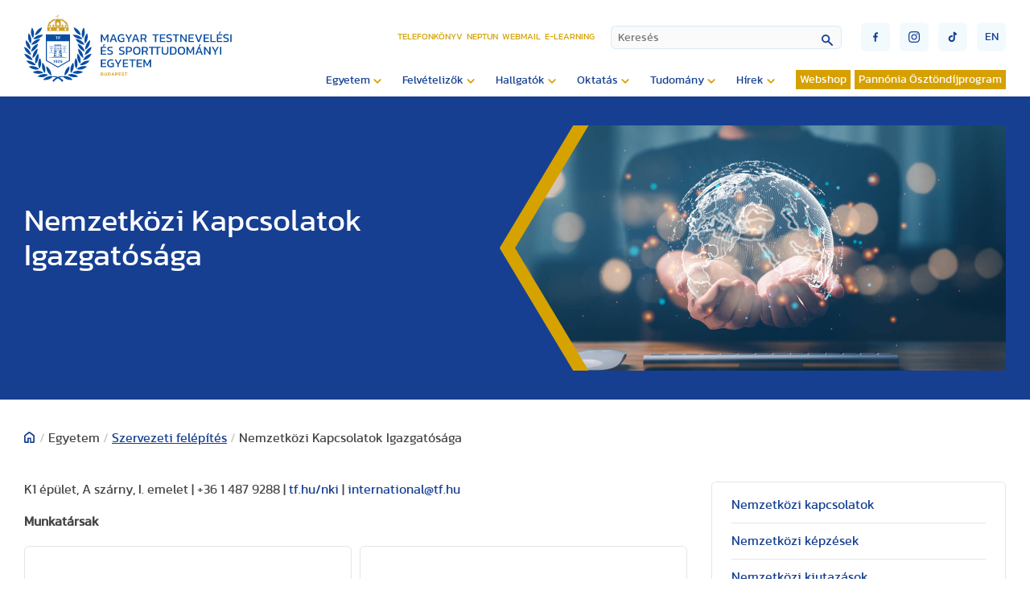

--- FILE ---
content_type: text/html; charset=utf-8
request_url: https://www.tf.hu/egyetem/szervezeti-felepites/nemzetkozi-kapcsolatok-igazgatosaga
body_size: 27198
content:

<!doctype html>

<!--
sitebuild:
  _     _       _            _
 | |__ | | __ _| |__   ___  | |__  _   _
 | '_ \| |/ _` | '_ \ / _ \ | '_ \| | | |
 | |_) | | (_| | | | | (_) || | | | |_| |
 |_.__/|_|\__,_|_| |_|\___(_)_| |_|\__,_|
-->

<html lang="hu-hu">
<head>
   <link rel="preload" href="/templates/te_v3/js/script.js" as="script">
   <meta charset="utf-8">
	<meta property="og:title" content="Nemzetközi Kapcsolatok Igazgatósága">
	<meta property="og:type" content="article">
	<meta property="og:image" content="https://www.tf.hu/images/egyetem/fejlec/Nemzetkozi_kapcsolatok_igazgatosaga.jpg">
	<meta property="og:url" content="https://www.tf.hu/egyetem/szervezeti-felepites/nemzetkozi-kapcsolatok-igazgatosaga">
	<meta property="og:site_name" content="Magyar Testnevelési és Sporttudományi Egyetem">
	<meta property="og:description" content="K1 épület, A szárny, I. emelet | +36 1 487 9288 | tf.hu/nki | international@tf.hu Munkatársak  	                                                                           Blanár Denissza                   Igazgató                                                    K1, A105                                                                                     blanar.denissza@tf.hu                                                              	 	                                                                           Szénási Nóra                   nemzetközi key-account menedzser                                                    K1, A106                                                                                     szenasi.nora@tf.hu                                                              	 	                                                                           Polonyi Gyula                   nemzetközi marketing menedzser                                                    K1, A106                                                                                     polonyi.gyula@tf.hu                                                              	 	                                                                           Szőnyi Mariann                   nemzetközi felvételi menedzser                                                    K1, A106                                                                                     szonyi.mariann@tf.hu                                                               önköltséges hallgatók, SH, SHS, DFP                        	 	                                                                           Koppa Györgyi                   Nemzetközi kapcsolatok koordinátor                                                     K1, A104                                                         + 36 1 487 9288                                                           koppa.gyorgyi@tf.hu                                                              	 	                                                                           Kriegs-Au Marianna                   Nemzetközi vezetői referens                                                    K1, A107                                                                                      kriegs-au.marianna@tf.hu                                                              	 	                                                                           Csele Gábor                   Nemzetközi referens                                                     K1, A108                                                         +36 1 487 9288; +36 70 668 1436                                                           csele.gabor@tf.hu                                                               önköltséges hallgatók, SH, SHS, DFP                        	 	                                                                           Bürge Péter                   Nemzetközi mobilitási menedzser                                                    K1, A104                                                                                     burge.peter@tf.hu                                                              	 	                                                                           Széles Nóra                   Nemzetközi koordinátor                                                     K1, A106                                                         +36 1 487 9246                                                           szeles.nora@tf.hu                                                               rövid képzések                        	 	                                                                           Restás Bianka                   Nemzetközi mobilitási koordinátor                                                    K1, A108                                                         +36 1 487 9290                                                           restas.bianka@tf.hu                                                              	 	 ">
	<title>Magyar Testnevelési és Sporttudományi Egyetem - Nemzetközi Kapcsolatok Igazgatósága</title>
<link href="/media/vendor/awesomplete/css/awesomplete.css?1.1.7" rel="stylesheet" data-asset-name="awesomplete">
	<link href="/media/plg_system_jcepro/site/css/content.min.css?86aa0286b6232c4a5b58f892ce080277" rel="stylesheet">
	<link href="/templates/te_v3/css/template.css?88631" rel="stylesheet">
	<link href="/templates/te_v3/css/splide-core.min.css" rel="stylesheet">
	<link href="/templates/te_v3/css/custom.css" rel="stylesheet">
	<link href="/plugins/system/cookiespolicynotificationbar/assets/css/cpnb-style.min.css" rel="stylesheet" media="all">
	<style>

/* BEGIN: Cookies Policy Notification Bar - J! system plugin (Powered by: Web357.com) */
.cpnb-outer { border-color: rgba(32, 34, 38, 1); }
.cpnb-outer.cpnb-div-position-top { border-bottom-width: 1px; }
.cpnb-outer.cpnb-div-position-bottom { border-top-width: 1px; }
.cpnb-outer.cpnb-div-position-top-left, .cpnb-outer.cpnb-div-position-top-right, .cpnb-outer.cpnb-div-position-bottom-left, .cpnb-outer.cpnb-div-position-bottom-right { border-width: 1px; }
.cpnb-message { color: #f1f1f3; }
.cpnb-message a { color: #ffffff }
.cpnb-button, .cpnb-button-ok, .cpnb-m-enableAllButton { -webkit-border-radius: 4px; -moz-border-radius: 4px; border-radius: 4px; font-size: 12px; color: #ffffff; background-color: rgba(0, 120, 193, 0.8); }
.cpnb-button:hover, .cpnb-button:focus, .cpnb-button-ok:hover, .cpnb-button-ok:focus, .cpnb-m-enableAllButton:hover, .cpnb-m-enableAllButton:focus { color: #ffffff; background-color: rgba(0, 120, 193, 1); }
.cpnb-button-decline, .cpnb-button-delete, .cpnb-button-decline-modal, .cpnb-m-DeclineAllButton { color: #ffffff; background-color: rgba(175, 38, 20, 0.8); }
.cpnb-button-decline:hover, .cpnb-button-decline:focus, .cpnb-button-delete:hover, .cpnb-button-delete:focus, .cpnb-button-decline-modal:hover, .cpnb-button-decline-modal:focus, .cpnb-m-DeclineAllButton:hover, .cpnb-m-DeclineAllButton:focus { color: #ffffff; background-color: rgba(175, 38, 20, 1); }
.cpnb-button-cancel, .cpnb-button-reload, .cpnb-button-cancel-modal { color: #ffffff; background-color: rgba(90, 90, 90, 1); }
.cpnb-button-cancel:hover, .cpnb-button-cancel:focus, .cpnb-button-reload:hover, .cpnb-button-reload:focus, .cpnb-button-cancel-modal:hover, .cpnb-button-cancel-modal:focus { color: #ffffff; background-color: rgba(54, 54, 54, 1); }
.cpnb-button-settings, .cpnb-button-settings-modal { color: #ffffff; background-color: rgba(90, 90, 90, 1); }
.cpnb-button-settings:hover, .cpnb-button-settings:focus, .cpnb-button-settings-modal:hover, .cpnb-button-settings-modal:focus { color: #ffffff; background-color: rgba(54, 54, 54, 1); }
.cpnb-button-more-default, .cpnb-button-more-modal { color: #363636; background-color: rgba(211, 187, 154, 0.8); }
.cpnb-button-more-default:hover, .cpnb-button-more-modal:hover, .cpnb-button-more-default:focus, .cpnb-button-more-modal:focus { color: #363636; background-color: rgba(211, 187, 154, 1); }
.cpnb-m-SaveChangesButton { color: #ffffff; background-color: rgba(133, 199, 136, 1); }
.cpnb-m-SaveChangesButton:hover, .cpnb-m-SaveChangesButton:focus { color: #ffffff; background-color: rgba(96, 153, 100, 1); }
@media only screen and (max-width: 600px) {
.cpnb-left-menu-toggle::after, .cpnb-left-menu-toggle-button {
content: "Categories";
}
}
/* END: Cookies Policy Notification Bar - J! system plugin (Powered by: Web357.com) */
</style>
<script type="application/json" class="joomla-script-options new">{
    "joomla.jtext": {
        "MOD_FINDER_SEARCH_VALUE": "Keresés",
        "JLIB_JS_AJAX_ERROR_OTHER": "Hiba merült fel a JSON adatok lekérése közben: HTTP %s állapotkód.",
        "JLIB_JS_AJAX_ERROR_PARSE": "Elemzési hiba történt a következő JSON adatok feldolgozása során:<br><code style=\"color:inherit;white-space:pre-wrap;padding:0;margin:0;border:0;background:inherit;\">%s<\/code>"
    },
    "finder-search": {
        "url": "\/component\/finder\/?task=suggestions.suggest&format=json&tmpl=component&Itemid=3529"
    },
    "system.paths": {
        "root": "",
        "rootFull": "https:\/\/www.tf.hu\/",
        "base": "",
        "baseFull": "https:\/\/www.tf.hu\/"
    },
    "csrf.token": "8ab569eeb740fc910cd9b0b98067b0b7"
}</script>
	<script src="/media/system/js/core.js?2cb912" data-asset-name="core"></script>
	<script src="/media/vendor/webcomponentsjs/js/webcomponents-bundle.js?2.8.0" nomodule defer data-asset-name="wcpolyfill" data-asset-dependencies="core"></script>
	<script src="/media/system/js/joomla-hidden-mail.js?80d9c7" type="module" data-asset-name="webcomponent.hidden-mail" data-asset-dependencies="webcomponent.hidden-mail-legacy"></script>
	<script src="/media/vendor/awesomplete/js/awesomplete.js?1.1.7" defer data-asset-name="awesomplete"></script>
	<script src="/media/com_finder/js/finder.js?755761" type="module" data-asset-name="com_finder.finder" data-asset-dependencies="core"></script>
	<script src="/plugins/system/cookiespolicynotificationbar/assets/js/cookies-policy-notification-bar.min.js"></script>
	<script type="application/ld+json">{
    "@context": "https://schema.org",
    "@graph": [
        {
            "@type": "Organization",
            "@id": "https://www.tf.hu/#/schema/Organization/base",
            "name": "Magyar Testnevelési és Sporttudományi Egyetem",
            "url": "https://www.tf.hu/"
        },
        {
            "@type": "WebSite",
            "@id": "https://www.tf.hu/#/schema/WebSite/base",
            "url": "https://www.tf.hu/",
            "name": "Magyar Testnevelési és Sporttudományi Egyetem",
            "publisher": {
                "@id": "https://www.tf.hu/#/schema/Organization/base"
            },
            "potentialAction": {
                "@type": "SearchAction",
                "target": "https://www.tf.hu/kereso?q={search_term_string}",
                "query-input": "required name=search_term_string"
            }
        },
        {
            "@type": "WebPage",
            "@id": "https://www.tf.hu/#/schema/WebPage/base",
            "url": "https://www.tf.hu/egyetem/szervezeti-felepites/nemzetkozi-kapcsolatok-igazgatosaga",
            "name": "Magyar Testnevelési és Sporttudományi Egyetem - Nemzetközi Kapcsolatok Igazgatósága",
            "isPartOf": {
                "@id": "https://www.tf.hu/#/schema/WebSite/base"
            },
            "about": {
                "@id": "https://www.tf.hu/#/schema/Organization/base"
            },
            "inLanguage": "hu-HU"
        },
        {
            "@type": "Article",
            "@id": "https://www.tf.hu/#/schema/com_content/article/36",
            "name": "Nemzetközi Kapcsolatok Igazgatósága",
            "headline": "Nemzetközi Kapcsolatok Igazgatósága",
            "inLanguage": "hu-HU",
            "thumbnailUrl": "images/egyetem/fejlec/Nemzetkozi_kapcsolatok_igazgatosaga.jpg",
            "articleSection": "Egyetem",
            "dateCreated": "2021-03-23T15:09:27+00:00",
            "dateModified": "2025-10-13T11:58:43+00:00",
            "isPartOf": {
                "@id": "https://www.tf.hu/#/schema/WebPage/base"
            }
        }
    ]
}</script>
	<script>

// BEGIN: Cookies Policy Notification Bar - J! system plugin (Powered by: Web357.com)
var cpnb_config = {"w357_joomla_caching":0,"w357_position":"bottom","w357_show_close_x_icon":"1","w357_hide_after_time":"yes","w357_duration":"60","w357_animate_duration":"1000","w357_limit":"0","w357_message":"Sütiket (cookie) használunk, hogy javítsuk az Ön weboldalunkon történő élményét. A weboldal böngészésével elfogadja a sütik használatát.","w357_display_ok_btn":"1","w357_buttonText":"Rendben, értem!","w357_display_decline_btn":"1","w357_buttonDeclineText":"Elutasítom","w357_display_cancel_btn":"0","w357_buttonCancelText":"Cancel","w357_display_settings_btn":"1","w357_buttonSettingsText":"Beállítások","w357_buttonMoreText":"Bővebben","w357_buttonMoreLink":"","w357_display_more_info_btn":"1","w357_fontColor":"#f1f1f3","w357_linkColor":"#ffffff","w357_fontSize":"12px","w357_backgroundColor":"rgba(50, 58, 69, 1)","w357_borderWidth":"1","w357_body_cover":"1","w357_overlay_state":"0","w357_overlay_color":"rgba(10, 10, 10, 0.3)","w357_height":"auto","w357_cookie_name":"cookiesDirective","w357_link_target":"_self","w357_popup_width":"800","w357_popup_height":"600","w357_customText":"\u003Ch1\u003ESütikezelési irányelvek\u003C\/h1\u003E\r\n\u003Chr \/\u003E\r\n\u003Ch3\u003EÁltalános használat\u003C\/h3\u003E\r\n\u003Cp\u003EWeboldalunkon sütiket, nyomkövető képpontokat és kapcsolódó technológiákat használunk. A cookie-k kis adatfájlok, amelyeket platformunk szolgáltat és tárol az Ön eszközén. Webhelyünk az általunk vagy harmadik felektől származó sütiket használja különféle célokra, beleértve a weboldal üzemeltetését és személyre szabását.\u003C\/p\u003E\r\n\u003Ch3\u003EHarmadik fél\u003C\/h3\u003E\r\n\u003Cp\u003EWeboldalunk a különféle harmadik féltől származó szolgáltatások igénybevételét használja. Weboldalunk használatával ezek a szolgáltatások névtelen sütiket helyezhetnek el a Látogató böngészőjében, és saját sütiket küldhetnek a Látogató cookie fájljába. Ezek a szolgáltatások névtelen azonosítókat is gyűjthetnek és használhatnak, például IP-címet, HTTP-hivatkozót, egyedi eszközazonosítót és más, nem személyesen azonosítható információkat és szervernaplókat.\u003C\/p\u003E","w357_more_info_btn_type":"custom_text","w357_blockCookies":"1","w357_autoAcceptAfterScrolling":"0","w357_numOfScrolledPixelsBeforeAutoAccept":"300","w357_reloadPageAfterAccept":"0","w357_enableConfirmationAlerts":"0","w357_enableConfirmationAlertsForAcceptBtn":0,"w357_enableConfirmationAlertsForDeclineBtn":0,"w357_enableConfirmationAlertsForDeleteBtn":0,"w357_confirm_allow_msg":"Ennek a műveletnek a végrehajtása engedélyezi a webhely által beállított összes cookie-t. Biztos benne, hogy engedélyezi az összes cookie-t ezen a webhelyen?","w357_confirm_delete_msg":"Ennek a műveletnek a végrehajtása eltávolítja a webhely által beállított összes cookie-t. Biztos benne, hogy le akarja tiltani és törölni szeretné az összes cookie-t a böngészőjében?","w357_show_in_iframes":"0","w357_shortcode_is_enabled_on_this_page":0,"w357_base_url":"https:\/\/www.tf.hu\/","w357_base_ajax_url":"https:\/\/www.tf.hu\/","w357_current_url":"https:\/\/www.tf.hu\/egyetem\/szervezeti-felepites\/nemzetkozi-kapcsolatok-igazgatosaga","w357_always_display":"0","w357_show_notification_bar":true,"w357_expiration_cookieSettings":"365","w357_expiration_cookieAccept":"365","w357_expiration_cookieDecline":"180","w357_expiration_cookieCancel":"3","w357_accept_button_class_notification_bar":"cpnb-accept-btn","w357_decline_button_class_notification_bar":"cpnb-decline-btn","w357_cancel_button_class_notification_bar":"cpnb-cancel-btn","w357_settings_button_class_notification_bar":"cpnb-settings-btn","w357_moreinfo_button_class_notification_bar":"cpnb-moreinfo-btn","w357_accept_button_class_notification_bar_modal_window":"cpnb-accept-btn-m","w357_decline_button_class_notification_bar_modal_window":"cpnb-decline-btn-m","w357_save_button_class_notification_bar_modal_window":"cpnb-save-btn-m","w357_buttons_ordering":"[\u0022ok\u0022,\u0022decline\u0022,\u0022cancel\u0022,\u0022settings\u0022,\u0022moreinfo\u0022]"};
// END: Cookies Policy Notification Bar - J! system plugin (Powered by: Web357.com)
</script>
	<script>

// BEGIN: Cookies Policy Notification Bar - J! system plugin (Powered by: Web357.com)
var cpnb_cookiesCategories = {"cookie_categories_group0":{"cookie_category_id":"required-cookies","cookie_category_name":"Szükséges sütik","cookie_category_description":"A szükséges vagy funkcionális sütik a webhelyeink funkcionalitására vonatkoznak, és lehetővé teszik számunkra, hogy javítsuk a weboldalunkon keresztül kínált szolgáltatásokat, például lehetővé téve számunkra, hogy információkat vigyünk át a weboldalunk egyes oldalai közt. Így elkerülhetjük a beállítások újbóli beírását, amikor visszatér weboldalunkra.\r\n\u003Cbr \/\u003E\u003Cbr \/\u003E\r\n\u003Cul\u003E\r\n\u003Cli\u003E- véletlenszerű szám (Joomla munkamenet) \r\n\u003Cli\u003E- cookiesDirective\r\n\u003Cli\u003E- cpnb_cookiesSettings\r\n\u003C\/ul\u003E","cookie_category_checked_by_default":"2","cookie_category_status":"1"},"cookie_categories_group1":{"cookie_category_id":"analytical-cookies","cookie_category_name":"Google Analytics sütik","cookie_category_description":"Az Európai Gazdasági Térségben (EGT) lévő végfelhasználóknak beleegyezésüket kell adniuk ahhoz, hogy személyes adataikat hirdetési célokból megosszák a Google-lal, az EU-beli felhasználók hozzájárulására vonatkozó irányelveknek megfelelően. Ha az adatok nincsenek megjelölve beleegyezettként, az hatással lehet a hirdetések személyre szabására és a mérésre.","cookie_category_checked_by_default":"1","cookie_category_status":"1"},"cookie_categories_group2":{"cookie_category_id":"social-media-cookies","cookie_category_name":"Közösségi média","cookie_category_description":"Ezek a sütik lehetővé teszik a weboldal tartalmainak megosztását a közösségi média platformjaival (pl. Facebook, Twitter, Instagram). Nem ellenőrizhetjük ezeket a sütiket, mivel maguk a közösségi média platformok állítják be őket.\r\n\u003Cbr \/\u003E\u003Cbr \/\u003E\r\n\u003Cul\u003E\r\n\u003Cli\u003E- __atuvc\r\n\u003Cli\u003E- __atuvs\r\n\u003C\/ul\u003E","cookie_category_checked_by_default":"1","cookie_category_status":"1"}};
// END: Cookies Policy Notification Bar - J! system plugin (Powered by: Web357.com)
</script>
	<script>

// BEGIN: Cookies Policy Notification Bar - J! system plugin (Powered by: Web357.com)
var cpnb_manager = {"w357_m_modalState":"1","w357_m_floatButtonState":"0","w357_m_floatButtonPosition":"bottom_left","w357_m_HashLink":"cookies","w357_m_modal_menuItemSelectedBgColor":"rgba(200, 200, 200, 1)","w357_m_saveChangesButtonColorAfterChange":"rgba(13, 92, 45, 1)","w357_m_floatButtonIconSrc":"https:\/\/www.tf.hu\/media\/plg_system_cookiespolicynotificationbar\/icons\/cpnb-cookies-manager-icon-1-64x64.png","w357_m_FloatButtonIconType":"image","w357_m_FloatButtonIconFontAwesomeName":"fas fa-cookie-bite","w357_m_FloatButtonIconFontAwesomeSize":"fa-lg","w357_m_FloatButtonIconFontAwesomeColor":"rgba(61, 47, 44, 0.84)","w357_m_FloatButtonIconUikitName":"cog","w357_m_FloatButtonIconUikitSize":"1","w357_m_FloatButtonIconUikitColor":"rgba(61, 47, 44, 0.84)","w357_m_floatButtonText":"Cookies Manager","w357_m_modalHeadingText":"Részletes sütibeállítás","w357_m_checkboxText":"Engedélyezett","w357_m_lockedText":"(Lezárva)","w357_m_EnableAllButtonText":"Összes süti engedélyezése","w357_m_DeclineAllButtonText":"Összes süti elutasítása","w357_m_SaveChangesButtonText":"Beállítások mentése","w357_m_confirmationAlertRequiredCookies":"Ezek a sütik feltétlenül szükségesek ennek a honlapnak a működéséhez. Nem tilthatja le a sütik ezen kategóriáját. Köszönjük a megértésed!"};
// END: Cookies Policy Notification Bar - J! system plugin (Powered by: Web357.com)
</script>

   <meta http-equiv="X-UA-Compatible" content="IE=edge,chrome=1">
   <meta name="viewport" content="width=device-width, initial-scale=1.0, maximum-scale=1.0, user-scalable=0">

   <!-- Extra sorok, ha azt akarjuk, hogy a fájlok minden esetben újra töltődjenek 
      <meta Http-Equiv="Cache-Control" Content="no-cache">
      <meta Http-Equiv="Pragma" Content="no-cache">
      <meta Http-Equiv="Expires" Content="0">
      <meta Http-Equiv="Pragma-directive: no-cache">
      <meta Http-Equiv="Cache-directive: no-cache">
   -->

   <!-- Favicon -->
   <link rel="apple-touch-icon" sizes="180x180" href="https://tf.hu/templates/te_v3/images/favicon/apple-touch-icon.png">
   <link rel="icon" type="image/png" sizes="32x32" href="https://tf.hu/templates/te_v3/images/favicon/favicon-32x32.png">
   <link rel="icon" type="image/png" sizes="16x16" href="https://tf.hu/templates/te_v3/images/favicon/favicon-16x16.png">
   <link rel="manifest" href="https://tf.hu/templates/te_v3/images/favicon/site.webmanifest">
   <link rel="mask-icon" href="https://tf.hu/templates/te_v3/images/favicon/safari-pinned-tab.svg" color="#5bbad5">
   <link rel="shortcut icon" href="https://tf.hu/templates/te_v3/images/favicon/favicon.ico">
   <meta name="msapplication-TileColor" content="#2d89ef">
   <meta name="msapplication-config" content="https://tf.hu/templates/te_v3/images/favicon/browserconfig.xml">
   <meta name="theme-color" content="#ffffff">

<!-- BEGIN: Google Analytics (alapértelmezett) -->
<script>
window.dataLayer = window.dataLayer || [];
function gtag(){dataLayer.push(arguments);}
gtag('consent', 'default', {
    'ad_storage': 'denied',
    'analytics_storage': 'denied',
    'functionality_storage': 'denied',
    'security_storage': 'denied',
    'personalization_storage': 'denied',
    'ad_personalization': 'denied',
    'ad_user_data': 'denied'
});
</script>

<!-- Google tag (gtag.js) -->
<script async src="https://www.googletagmanager.com/gtag/js?id=G-15ZZJKBK85"></script>
<script>
window.dataLayer = window.dataLayer || [];
function gtag(){dataLayer.push(arguments);}
gtag('js', new Date());
gtag('config', 'G-15ZZJKBK85');
</script>

<!-- END: Google Analytics (alapértelmezett) -->

<!-- BEGIN: Google Analytics (ha a felhasználó beleegyezik) -->
<script>
gtag('consent', 'update', {
    'ad_storage': 'granted',
    'analytics_storage': 'granted',
    'functionality_storage': 'granted',
    'security_storage': 'granted',
    'personalization_storage': 'granted',
    'ad_personalization': 'granted',
    'ad_user_data': 'granted'
});
</script>
<!-- END: Google Analytics (ha a felhasználó beleegyezik) -->
</head>
<body id="id145">

   <section id="header">
      <div class="container">

                  <a id="logo" href="/./."><div id="logoPlaceholder"></div></a>
         
         <div id="navigationContainer">

            <div id="miscellaneousNavigations">
               <ul id="headerMenu">
<li class="item-106"><a href="/telefonkonyv" >Telefonkönyv</a></li><li class="item-107"><a href="https://tf.hu/hallgatok/neptun" target="_blank" rel="noopener noreferrer">Neptun</a></li><li class="item-108"><a href="https://outlook.office.com/" target="_blank" rel="noopener noreferrer">Webmail</a></li><li class="item-3861"><a href="https://e-learning.tf.hu/" target="_blank" rel="noopener noreferrer">E-learning</a></li></ul>

               
<form id="finder-searchform" action="/kereso" method="get" role="search">
    <div class="mod-finder__search input-group"><input type="text" name="q" id="mod-finder-searchword341" class="js-finder-search-query form-control" value="" placeholder="Keresés"><button class="btn btn-primary" type="submit"></button></div>
            </form>

               <button id="mobileSearchButton"><img src="/templates/te_v3/images/lupe.svg" /></button>
               <div id="burgerMenu" class="">
                  <div class="top"></div>
                  <div class="middle"></div>
                  <div class="bottom"></div>
               </div>
               <div id="miscellaneousButtons">
                  <div>
                     <a href="https://www.facebook.com/uniTestnevelesiEgyetem" target="_blank"><button class="socialButton" id="socialButtonFacebook" type="submit"><img src="/templates/te_v3/images/socialFacebook.svg" /></button></a>
                     <a href="https://www.instagram.com/sportsuniversity_tf" target="_blank"><button class="socialButton" id="socialButtonInstagram" type="submit"><img src="/templates/te_v3/images/socialInstagram.svg" /></button></a>
                     <a href="https://www.tiktok.com/@testnevelesiegyetem" target="_blank"><button class="socialButton" id="socialButtonToktok" type="submit"><img src="/templates/te_v3/images/socialTiktok.svg" /></button></a>
                  </div>
                  
    
   <a href="/en/">
   <button class="languageSelectorButton" type="submit">en</button>
   </a>

  
               </div>
            </div>

            <input type="checkbox" name="nav" id="main-nav-check">
            <div id="menuContainer">
                              <ul id="siteMenu" class="desktopMenu">
<li class="item-116 active deeper parent"><span class="mod-menu__heading nav-header ">Egyetem</span>
<ul class="nav-child unstyled small"><li class="item-117"><a href="/egyetem/kapcsolat" >Kapcsolat</a></li><li class="item-3133"><a href="/egyetem/elektronikus-ugyintezes" >Elektronikus ügyintézés</a></li><li class="item-118"><a href="/egyetem/rektori-koszonto" >Rektori köszöntő</a></li><li class="item-119"><a href="/egyetem/bemutatkozas-tortenet" >Bemutatkozás, történet</a></li><li class="item-120 deeper parent"><a href="/egyetem/kozerdeku-adatok" >Közérdekű adatok</a><ul class="nav-child unstyled small"><li class="item-139"><a href="/egyetem/kozerdeku-adatok/koltsegvetesek-beszamolok" >Költségvetések, beszámolók</a></li><li class="item-140"><a href="/egyetem/kozerdeku-adatok/kozbeszerzesi-tervek" >Közbeszerzési tervek</a></li></ul></li><li class="item-121 active deeper parent"><a href="/egyetem/szervezeti-felepites" >Szervezeti felépítés</a><ul class="nav-child unstyled small"><li class="item-142"><a href="/egyetem/szervezeti-felepites/rektori-hivatal" >Rektori Hivatal</a></li><li class="item-141 deeper parent"><a href="/egyetem/szervezeti-felepites/intezetek-es-tanszekek" >Intézetek és tanszékek</a><ul class="nav-child unstyled small"><li class="item-151 deeper parent"><a href="/egyetem/szervezeti-felepites/intezetek-es-tanszekek/gazdasag-es-tarsadalomtudomanyi-intezet" >Gazdaság és Társadalomtudományi Intézet</a><ul class="nav-child unstyled small"><li class="item-194 deeper parent"><a href="/egyetem/szervezeti-felepites/intezetek-es-tanszekek/gazdasag-es-tarsadalomtudomanyi-intezet/pszichologia-es-sportpszichologia-tanszek" >Pszichológia és Sportpszichológia Tanszék</a><ul class="nav-child unstyled small"><li class="item-209"><a href="/egyetem/szervezeti-felepites/intezetek-es-tanszekek/gazdasag-es-tarsadalomtudomanyi-intezet/pszichologia-es-sportpszichologia-tanszek/oktatott-tantargyak" >Oktatott tantárgyak</a></li><li class="item-4398"><a href="/egyetem/szervezeti-felepites/intezetek-es-tanszekek/gazdasag-es-tarsadalomtudomanyi-intezet/pszichologia-es-sportpszichologia-tanszek/oktatok-fogadoorai" >Oktatók fogadóórái</a></li><li class="item-210"><a href="/egyetem/szervezeti-felepites/intezetek-es-tanszekek/gazdasag-es-tarsadalomtudomanyi-intezet/pszichologia-es-sportpszichologia-tanszek/meghirdetett-tdk-temak" >Meghirdetett TDK témák</a></li><li class="item-211"><a href="/egyetem/szervezeti-felepites/intezetek-es-tanszekek/gazdasag-es-tarsadalomtudomanyi-intezet/pszichologia-es-sportpszichologia-tanszek/oktatasi-segedanyagok" >Oktatási segédanyagok</a></li><li class="item-212"><a href="/egyetem/szervezeti-felepites/intezetek-es-tanszekek/gazdasag-es-tarsadalomtudomanyi-intezet/pszichologia-es-sportpszichologia-tanszek/kutatasi-teruletek" >Kutatási területek</a></li><li class="item-4205"><a href="/egyetem/szervezeti-felepites/intezetek-es-tanszekek/gazdasag-es-tarsadalomtudomanyi-intezet/pszichologia-es-sportpszichologia-tanszek/szak-es-diplomadolgozat" >Szak- és diplomadolgozat</a></li><li class="item-213"><a href="https://tf.hu/egyetem/szervezeti-felepites/alumni-es-karrier-iroda/pszichologiai-es-eletvezetesi-tanacsadas" >Pszichológiai és életvezetési tanácsadás</a></li></ul></li><li class="item-195 deeper parent"><a href="/egyetem/szervezeti-felepites/intezetek-es-tanszekek/gazdasag-es-tarsadalomtudomanyi-intezet/sportjogi-tanszek" >Sportjogi Tanszék</a><ul class="nav-child unstyled small"><li class="item-4235"><a href="/egyetem/szervezeti-felepites/intezetek-es-tanszekek/gazdasag-es-tarsadalomtudomanyi-intezet/sportjogi-tanszek/intezet-bemutatasa" >Intézet bemutatása</a></li><li class="item-4237"><a href="/egyetem/szervezeti-felepites/intezetek-es-tanszekek/gazdasag-es-tarsadalomtudomanyi-intezet/sportjogi-tanszek/oktatott-targyak" >Oktatott tárgyak</a></li><li class="item-4238"><a href="/egyetem/szervezeti-felepites/intezetek-es-tanszekek/gazdasag-es-tarsadalomtudomanyi-intezet/sportjogi-tanszek/szak-es-diplomadolgozati-temakorok-kutatasi-temak-tdk-temakorok" >Szak- és diplomadolgozati témakörök, Kutatási témák, TDK témakörök</a></li><li class="item-4239"><a href="/egyetem/szervezeti-felepites/intezetek-es-tanszekek/gazdasag-es-tarsadalomtudomanyi-intezet/sportjogi-tanszek/oktatoink-fogadoorai" >Oktatóink fogadóórái</a></li><li class="item-4240"><a href="/egyetem/szervezeti-felepites/intezetek-es-tanszekek/gazdasag-es-tarsadalomtudomanyi-intezet/sportjogi-tanszek/fotogaleria" >Fotógaléria</a></li><li class="item-4266"><a href="/egyetem/szervezeti-felepites/intezetek-es-tanszekek/gazdasag-es-tarsadalomtudomanyi-intezet/sportjogi-tanszek/prof-dr-sarkozy-tamas-emlekere" >Prof. Dr. Sárközy Tamás emlékére</a></li></ul></li><li class="item-192 deeper parent"><a href="/egyetem/szervezeti-felepites/intezetek-es-tanszekek/gazdasag-es-tarsadalomtudomanyi-intezet/sportmenedzsment-tanszek" >Sportmenedzsment Tanszék</a><ul class="nav-child unstyled small"><li class="item-196"><a href="/egyetem/szervezeti-felepites/intezetek-es-tanszekek/gazdasag-es-tarsadalomtudomanyi-intezet/sportmenedzsment-tanszek/oktatok-fogadoorai" >Oktatók fogadóórái</a></li><li class="item-4234"><a href="/egyetem/szervezeti-felepites/intezetek-es-tanszekek/gazdasag-es-tarsadalomtudomanyi-intezet/sportmenedzsment-tanszek/oktatott-targyak" >Oktatott tárgyak</a></li><li class="item-198"><a href="/egyetem/szervezeti-felepites/intezetek-es-tanszekek/gazdasag-es-tarsadalomtudomanyi-intezet/sportmenedzsment-tanszek/gyakorlatok" >Szakmai gyakorlat</a></li><li class="item-199"><a href="/egyetem/szervezeti-felepites/intezetek-es-tanszekek/gazdasag-es-tarsadalomtudomanyi-intezet/sportmenedzsment-tanszek/kutatasi-temak" >Kutatási témák</a></li><li class="item-200"><a href="/egyetem/szervezeti-felepites/intezetek-es-tanszekek/gazdasag-es-tarsadalomtudomanyi-intezet/sportmenedzsment-tanszek/szak-es-diplomadolgozat" >Szak- és diplomadolgozat</a></li><li class="item-201"><a href="/egyetem/szervezeti-felepites/intezetek-es-tanszekek/gazdasag-es-tarsadalomtudomanyi-intezet/sportmenedzsment-tanszek/oktatasi-segedanyagok" >Oktatási segédanyagok</a></li><li class="item-202"><a href="/egyetem/szervezeti-felepites/intezetek-es-tanszekek/gazdasag-es-tarsadalomtudomanyi-intezet/sportmenedzsment-tanszek/fotogaleria" >Fotógaléria</a></li><li class="item-203 deeper parent"><a href="/egyetem/szervezeti-felepites/intezetek-es-tanszekek/gazdasag-es-tarsadalomtudomanyi-intezet/sportmenedzsment-tanszek/tarsadalmi-befogadas-es-onkentesseg-az-europai-sportegyesuletekben" >Társadalmi befogadás és önkéntesség az európai sportegyesületekben</a><ul class="nav-child unstyled small"><li class="item-205"><a href="/egyetem/szervezeti-felepites/intezetek-es-tanszekek/gazdasag-es-tarsadalomtudomanyi-intezet/sportmenedzsment-tanszek/tarsadalmi-befogadas-es-onkentesseg-az-europai-sportegyesuletekben/sivsce-zarokonferencia" >SIVSCE zárókonferencia</a></li></ul></li><li class="item-204"><a href="/egyetem/szervezeti-felepites/intezetek-es-tanszekek/gazdasag-es-tarsadalomtudomanyi-intezet/sportmenedzsment-tanszek/egeszsegre-nevelo-es-szemleletformalo-eletmodprogramok" >Egészségre nevelő és szemléletformáló életmódprogramok</a></li></ul></li><li class="item-193 deeper parent"><a href="/egyetem/szervezeti-felepites/intezetek-es-tanszekek/gazdasag-es-tarsadalomtudomanyi-intezet/tarsadalomtudomanyi-tanszek" >Társadalomtudományi Tanszék</a><ul class="nav-child unstyled small"><li class="item-206"><a href="/egyetem/szervezeti-felepites/intezetek-es-tanszekek/gazdasag-es-tarsadalomtudomanyi-intezet/tarsadalomtudomanyi-tanszek/tantargyak" >Tantárgyak</a></li><li class="item-207"><a href="/egyetem/szervezeti-felepites/intezetek-es-tanszekek/gazdasag-es-tarsadalomtudomanyi-intezet/tarsadalomtudomanyi-tanszek/tdk-es-szakdolgozat-temak" >TDK és szakdolgozat témák</a></li><li class="item-4236"><a href="/egyetem/szervezeti-felepites/intezetek-es-tanszekek/gazdasag-es-tarsadalomtudomanyi-intezet/tarsadalomtudomanyi-tanszek/oktatoink-fogadoorai" >Oktatóink fogadóórái</a></li></ul></li><li class="item-4296 deeper parent"><a href="/egyetem/szervezeti-felepites/intezetek-es-tanszekek/gazdasag-es-tarsadalomtudomanyi-intezet/sportgazdasagi-es-dontestudomanyi-kutato-kozpont" >Sportgazdasági és Döntéstudományi Kutató Központ</a><ul class="nav-child unstyled small"><li class="item-4297"><a href="/egyetem/szervezeti-felepites/intezetek-es-tanszekek/gazdasag-es-tarsadalomtudomanyi-intezet/sportgazdasagi-es-dontestudomanyi-kutato-kozpont/oktatok-fogadoorai" >Oktatók fogadóórái</a></li><li class="item-4298"><a href="/egyetem/szervezeti-felepites/intezetek-es-tanszekek/gazdasag-es-tarsadalomtudomanyi-intezet/sportgazdasagi-es-dontestudomanyi-kutato-kozpont/kutatasi-temak" >Kutatási témák</a></li><li class="item-4299"><a href="/egyetem/szervezeti-felepites/intezetek-es-tanszekek/gazdasag-es-tarsadalomtudomanyi-intezet/sportgazdasagi-es-dontestudomanyi-kutato-kozpont/oktatott-targyak" >Oktatott tárgyak</a></li></ul></li></ul></li><li class="item-152 deeper parent"><a href="/egyetem/szervezeti-felepites/intezetek-es-tanszekek/sportagi-intezet" >Sportági Intézet</a><ul class="nav-child unstyled small"><li class="item-215 deeper parent"><a href="/egyetem/szervezeti-felepites/intezetek-es-tanszekek/sportagi-intezet/atletika-tanszek" >Atlétika Tanszék</a><ul class="nav-child unstyled small"><li class="item-222"><a href="/egyetem/szervezeti-felepites/intezetek-es-tanszekek/sportagi-intezet/atletika-tanszek/oktatott-tantargyak" >Oktatott tantárgyak</a></li><li class="item-223"><a href="/egyetem/szervezeti-felepites/intezetek-es-tanszekek/sportagi-intezet/atletika-tanszek/phd-temak" >PhD témák</a></li><li class="item-224"><a href="/egyetem/szervezeti-felepites/intezetek-es-tanszekek/sportagi-intezet/atletika-tanszek/tdk-temak" >TDK témák</a></li><li class="item-225"><a href="/egyetem/szervezeti-felepites/intezetek-es-tanszekek/sportagi-intezet/atletika-tanszek/oktatasi-segedanyagok" >Oktatási segédanyagok</a></li><li class="item-226"><a href="/egyetem/szervezeti-felepites/intezetek-es-tanszekek/sportagi-intezet/atletika-tanszek/kutatasi-temak-listaja" >Kutatási témák listája</a></li></ul></li><li class="item-214 deeper parent"><a href="/egyetem/szervezeti-felepites/intezetek-es-tanszekek/sportagi-intezet/edzeselmeleti-es-modszertani-kutato-kozpont" >Edzéselméleti és Módszertani Kutató Központ</a><ul class="nav-child unstyled small"><li class="item-4288"><a href="/egyetem/szervezeti-felepites/intezetek-es-tanszekek/sportagi-intezet/edzeselmeleti-es-modszertani-kutato-kozpont/hasznos-irodalmak" >Hasznos irodalmak</a></li><li class="item-4289"><a href="/egyetem/szervezeti-felepites/intezetek-es-tanszekek/sportagi-intezet/edzeselmeleti-es-modszertani-kutato-kozpont/oktatott-tantargyak" >Oktatott tantárgyak</a></li></ul></li><li class="item-219 deeper parent"><a href="/egyetem/szervezeti-felepites/intezetek-es-tanszekek/sportagi-intezet/kuzdosportok-tanszek" >Küzdősportok Tanszék</a><ul class="nav-child unstyled small"><li class="item-243"><a href="/egyetem/szervezeti-felepites/intezetek-es-tanszekek/sportagi-intezet/kuzdosportok-tanszek/oktatott-tantargyak" >Oktatott tantárgyak</a></li><li class="item-244"><a href="/egyetem/szervezeti-felepites/intezetek-es-tanszekek/sportagi-intezet/kuzdosportok-tanszek/oktatasi-segedanyagok" >Oktatási segédanyagok</a></li><li class="item-245"><a href="/egyetem/szervezeti-felepites/intezetek-es-tanszekek/sportagi-intezet/kuzdosportok-tanszek/szigorlati-temakorok" >Szigorlati témakörök</a></li><li class="item-246"><a href="/egyetem/szervezeti-felepites/intezetek-es-tanszekek/sportagi-intezet/kuzdosportok-tanszek/szakdolgozat-temak" >Szakdolgozat témák</a></li><li class="item-247"><a href="/egyetem/szervezeti-felepites/intezetek-es-tanszekek/sportagi-intezet/kuzdosportok-tanszek/kutatasi-temak" >Kutatási témák</a></li><li class="item-248"><a href="/egyetem/szervezeti-felepites/intezetek-es-tanszekek/sportagi-intezet/kuzdosportok-tanszek/ajanlott-honlapok" >Ajánlott honlapok</a></li></ul></li><li class="item-221 deeper parent"><a href="/egyetem/szervezeti-felepites/intezetek-es-tanszekek/sportagi-intezet/lovassportok-csoport" >Lovassportok Csoport</a><ul class="nav-child unstyled small"><li class="item-4130"><a href="https://tftovabbkepzo.hu/kepzesek/lovaskultura-oktato/" >Lovaskultúra oktató szakirányú továbbképzés</a></li><li class="item-3143"><a href="/egyetem/szervezeti-felepites/intezetek-es-tanszekek/sportagi-intezet/lovassportok-csoport/ba-edzo-lovassport" >Ba Edző, lovassport</a></li><li class="item-3144"><a href="/egyetem/szervezeti-felepites/intezetek-es-tanszekek/sportagi-intezet/lovassportok-csoport/msc-rekreacio-lovastabor" >Msc Rekreáció, lovastábor</a></li></ul></li><li class="item-220 deeper parent"><a href="/egyetem/szervezeti-felepites/intezetek-es-tanszekek/sportagi-intezet/rekreacio-tanszek" >Rekreáció és Aktív Életmód Tanszék</a><ul class="nav-child unstyled small"><li class="item-249"><a href="/egyetem/szervezeti-felepites/intezetek-es-tanszekek/sportagi-intezet/rekreacio-tanszek/taborok" >Táborok</a></li><li class="item-250"><a href="/egyetem/szervezeti-felepites/intezetek-es-tanszekek/sportagi-intezet/rekreacio-tanszek/gyakorlatok" >Szakmai gyakorlat</a></li><li class="item-252"><a href="/egyetem/szervezeti-felepites/intezetek-es-tanszekek/sportagi-intezet/rekreacio-tanszek/szak-es-diplomadolgozat" >Szak- és diplomadolgozat</a></li><li class="item-253"><a href="/egyetem/szervezeti-felepites/intezetek-es-tanszekek/sportagi-intezet/rekreacio-tanszek/kutatasi-temak" >Kutatási témák</a></li><li class="item-254"><a href="/egyetem/szervezeti-felepites/intezetek-es-tanszekek/sportagi-intezet/rekreacio-tanszek/vizsgakerdes-tetelsor" >Vizsgakérdés, tételsor</a></li></ul></li><li class="item-218 deeper parent"><a href="/egyetem/szervezeti-felepites/intezetek-es-tanszekek/sportagi-intezet/sportjatek-tanszek" >Sportjáték Tanszék</a><ul class="nav-child unstyled small"><li class="item-238"><a href="/egyetem/szervezeti-felepites/intezetek-es-tanszekek/sportagi-intezet/sportjatek-tanszek/tantargyak" >Tantárgyak</a></li><li class="item-239"><a href="/egyetem/szervezeti-felepites/intezetek-es-tanszekek/sportagi-intezet/sportjatek-tanszek/szakdolgozat-temak" >Szakdolgozat témák</a></li><li class="item-240"><a href="/egyetem/szervezeti-felepites/intezetek-es-tanszekek/sportagi-intezet/sportjatek-tanszek/kutatasi-teruletek" >Kutatási területek</a></li><li class="item-241"><a href="/egyetem/szervezeti-felepites/intezetek-es-tanszekek/sportagi-intezet/sportjatek-tanszek/vizsga-szigorlat" >Vizsga, szigorlat</a></li><li class="item-242"><a href="/egyetem/szervezeti-felepites/intezetek-es-tanszekek/sportagi-intezet/sportjatek-tanszek/konzultacio" >Konzultáció</a></li></ul></li><li class="item-3642 deeper parent"><a href="/egyetem/szervezeti-felepites/intezetek-es-tanszekek/sportagi-intezet/szellemi-sportok-kutato-kozpont" >Szellemi Sportok Kutató Központ</a><ul class="nav-child unstyled small"><li class="item-4268"><a href="/egyetem/szervezeti-felepites/intezetek-es-tanszekek/sportagi-intezet/szellemi-sportok-kutato-kozpont/a-kozpont-tortenete" >A központ története</a></li><li class="item-4269"><a href="/egyetem/szervezeti-felepites/intezetek-es-tanszekek/sportagi-intezet/szellemi-sportok-kutato-kozpont/oktatok-es-tantargyak" >Oktatók és tantárgyak</a></li></ul></li><li class="item-3445 deeper parent"><a href="/egyetem/szervezeti-felepites/intezetek-es-tanszekek/sportagi-intezet/technikai-sportok-csoport" >Technikai Sportok Csoport</a><ul class="nav-child unstyled small"><li class="item-4329"><a href="/egyetem/szervezeti-felepites/intezetek-es-tanszekek/sportagi-intezet/technikai-sportok-csoport/oktatok-es-tantargyak" >Oktatók és tantárgyak</a></li></ul></li><li class="item-4305"><a href="/egyetem/szervezeti-felepites/intezetek-es-tanszekek/sportagi-intezet/teli-sportok-csoport" >Téli Sportok csoport</a></li><li class="item-216 deeper parent"><a href="/egyetem/szervezeti-felepites/intezetek-es-tanszekek/sportagi-intezet/torna-rg-tanc-es-aerobik-tanszek" >Torna, RG, Tánc és Aerobik Tanszék</a><ul class="nav-child unstyled small"><li class="item-227"><a href="/egyetem/szervezeti-felepites/intezetek-es-tanszekek/sportagi-intezet/torna-rg-tanc-es-aerobik-tanszek/oktatott-tantargyak" >Oktatott tantárgyak</a></li><li class="item-228"><a href="/egyetem/szervezeti-felepites/intezetek-es-tanszekek/sportagi-intezet/torna-rg-tanc-es-aerobik-tanszek/oktatasi-segedanyagok" >Oktatási segédanyagok</a></li><li class="item-229"><a href="/egyetem/szervezeti-felepites/intezetek-es-tanszekek/sportagi-intezet/torna-rg-tanc-es-aerobik-tanszek/tdk-temak" >TDK témák</a></li><li class="item-230"><a href="/egyetem/szervezeti-felepites/intezetek-es-tanszekek/sportagi-intezet/torna-rg-tanc-es-aerobik-tanszek/kutatasi-teruletek" >Kutatási területek</a></li><li class="item-231"><a href="/egyetem/szervezeti-felepites/intezetek-es-tanszekek/sportagi-intezet/torna-rg-tanc-es-aerobik-tanszek/kutatasi-temak" >Szak-és diplomadolgozati témakör ajánlások</a></li></ul></li><li class="item-217 deeper parent"><a href="/egyetem/szervezeti-felepites/intezetek-es-tanszekek/sportagi-intezet/uszas-es-vizi-sportok-tanszek" >Úszás és Vízi Sportok Tanszék</a><ul class="nav-child unstyled small"><li class="item-232"><a href="/egyetem/szervezeti-felepites/intezetek-es-tanszekek/sportagi-intezet/uszas-es-vizi-sportok-tanszek/oktatott-tantargyak" >Oktatott tantárgyak</a></li><li class="item-233"><a href="/egyetem/szervezeti-felepites/intezetek-es-tanszekek/sportagi-intezet/uszas-es-vizi-sportok-tanszek/szigorlati-temakorok" >Szigorlati témakörök</a></li><li class="item-234"><a href="/egyetem/szervezeti-felepites/intezetek-es-tanszekek/sportagi-intezet/uszas-es-vizi-sportok-tanszek/szakdolgozat-temak" >Szakdolgozat témák</a></li><li class="item-235"><a href="/egyetem/szervezeti-felepites/intezetek-es-tanszekek/sportagi-intezet/uszas-es-vizi-sportok-tanszek/tdk-temak" >TDK témák</a></li><li class="item-236"><a href="/egyetem/szervezeti-felepites/intezetek-es-tanszekek/sportagi-intezet/uszas-es-vizi-sportok-tanszek/phd-temak" >PhD témák</a></li><li class="item-237"><a href="/egyetem/szervezeti-felepites/intezetek-es-tanszekek/sportagi-intezet/uszas-es-vizi-sportok-tanszek/kutatasi-temak" >Kutatási témák</a></li></ul></li></ul></li><li class="item-153 deeper parent"><a href="/egyetem/szervezeti-felepites/intezetek-es-tanszekek/sport-es-egeszsegtudomanyi-intezet" >Sport- és Egészségtudományi Intézet</a><ul class="nav-child unstyled small"><li class="item-258 deeper parent"><a href="/egyetem/szervezeti-felepites/intezetek-es-tanszekek/sport-es-egeszsegtudomanyi-intezet/egeszsegtudomanyi-es-sportorvosi-tanszek" >Egészségtudományi és Sportorvosi Tanszék</a><ul class="nav-child unstyled small"><li class="item-269"><a href="/egyetem/szervezeti-felepites/intezetek-es-tanszekek/sport-es-egeszsegtudomanyi-intezet/egeszsegtudomanyi-es-sportorvosi-tanszek/oktatott-targyak" >Oktatott tárgyak</a></li><li class="item-270"><a href="/egyetem/szervezeti-felepites/intezetek-es-tanszekek/sport-es-egeszsegtudomanyi-intezet/egeszsegtudomanyi-es-sportorvosi-tanszek/oktatasi-segedanyagok" >Oktatási segédanyagok</a></li><li class="item-271"><a href="/egyetem/szervezeti-felepites/intezetek-es-tanszekek/sport-es-egeszsegtudomanyi-intezet/egeszsegtudomanyi-es-sportorvosi-tanszek/tetelsor-vizsgakerdes" >Tételsor, vizsgakérdés</a></li><li class="item-272"><a href="/egyetem/szervezeti-felepites/intezetek-es-tanszekek/sport-es-egeszsegtudomanyi-intezet/egeszsegtudomanyi-es-sportorvosi-tanszek/phd-temak" >PHD témák</a></li><li class="item-273"><a href="/egyetem/szervezeti-felepites/intezetek-es-tanszekek/sport-es-egeszsegtudomanyi-intezet/egeszsegtudomanyi-es-sportorvosi-tanszek/szakdolgozat-es-tdk-temak" >Szakdolgozat és TDK témák</a></li><li class="item-274"><a href="/egyetem/szervezeti-felepites/intezetek-es-tanszekek/sport-es-egeszsegtudomanyi-intezet/egeszsegtudomanyi-es-sportorvosi-tanszek/kutatasi-temak" >Kutatási témák</a></li><li class="item-275"><a href="/egyetem/szervezeti-felepites/intezetek-es-tanszekek/sport-es-egeszsegtudomanyi-intezet/egeszsegtudomanyi-es-sportorvosi-tanszek/mediatar" >Médiatár</a></li></ul></li><li class="item-259 deeper parent"><a href="/egyetem/szervezeti-felepites/intezetek-es-tanszekek/sport-es-egeszsegtudomanyi-intezet/kineziologia-tanszek" >Kineziológia Tanszék</a><ul class="nav-child unstyled small"><li class="item-276"><a href="/egyetem/szervezeti-felepites/intezetek-es-tanszekek/sport-es-egeszsegtudomanyi-intezet/kineziologia-tanszek/oktatott-tantargyak" >Oktatott tantárgyak</a></li><li class="item-277"><a href="/egyetem/szervezeti-felepites/intezetek-es-tanszekek/sport-es-egeszsegtudomanyi-intezet/kineziologia-tanszek/oktatasi-segedanyagok" >Oktatási segédanyagok</a></li><li class="item-278"><a href="/egyetem/szervezeti-felepites/intezetek-es-tanszekek/sport-es-egeszsegtudomanyi-intezet/kineziologia-tanszek/vizsgakerdesek-tetelek" >Vizsgakérdések, tételek</a></li><li class="item-279"><a href="/egyetem/szervezeti-felepites/intezetek-es-tanszekek/sport-es-egeszsegtudomanyi-intezet/kineziologia-tanszek/tdk-es-szakdolgozat" >TDK és szakdolgozat</a></li><li class="item-280"><a href="/egyetem/szervezeti-felepites/intezetek-es-tanszekek/sport-es-egeszsegtudomanyi-intezet/kineziologia-tanszek/phd-temak" >PhD témák</a></li><li class="item-281 deeper parent"><a href="/egyetem/szervezeti-felepites/intezetek-es-tanszekek/sport-es-egeszsegtudomanyi-intezet/kineziologia-tanszek/laborok" >Laborok</a><ul class="nav-child unstyled small"><li class="item-282"><a href="/egyetem/szervezeti-felepites/intezetek-es-tanszekek/sport-es-egeszsegtudomanyi-intezet/kineziologia-tanszek/laborok/izommechanikai-labor" >Izommechanikai labor</a></li><li class="item-283"><a href="/egyetem/szervezeti-felepites/intezetek-es-tanszekek/sport-es-egeszsegtudomanyi-intezet/kineziologia-tanszek/laborok/mozgaselemzo-labor" >Mozgáselemző labor</a></li><li class="item-284"><a href="/egyetem/szervezeti-felepites/intezetek-es-tanszekek/sport-es-egeszsegtudomanyi-intezet/kineziologia-tanszek/laborok/dynamometrias-labor" >Dynamometriás labor</a></li><li class="item-285"><a href="/egyetem/szervezeti-felepites/intezetek-es-tanszekek/sport-es-egeszsegtudomanyi-intezet/kineziologia-tanszek/laborok/poszturografiai-labor" >Poszturográfiai labor</a></li><li class="item-286"><a href="/egyetem/szervezeti-felepites/intezetek-es-tanszekek/sport-es-egeszsegtudomanyi-intezet/kineziologia-tanszek/laborok/neuro-mechanikai-es-mozgasszabalyozasi-labor" >Neuro-mechanikai és mozgásszabályozási labor</a></li></ul></li></ul></li><li class="item-257 deeper parent"><a href="/egyetem/szervezeti-felepites/intezetek-es-tanszekek/sport-es-egeszsegtudomanyi-intezet/molekularis-edzeselettani-kutato-kozpont" >Molekuláris Edzésélettani Kutató Központ</a><ul class="nav-child unstyled small"><li class="item-261"><a href="/egyetem/szervezeti-felepites/intezetek-es-tanszekek/sport-es-egeszsegtudomanyi-intezet/molekularis-edzeselettani-kutato-kozpont/kutatas" >Kutatás</a></li><li class="item-262"><a href="/egyetem/szervezeti-felepites/intezetek-es-tanszekek/sport-es-egeszsegtudomanyi-intezet/molekularis-edzeselettani-kutato-kozpont/oktatott-tantargyak" >Oktatott tantárgyak</a></li><li class="item-263"><a href="/egyetem/szervezeti-felepites/intezetek-es-tanszekek/sport-es-egeszsegtudomanyi-intezet/molekularis-edzeselettani-kutato-kozpont/oktatasi-anyagok" >Oktatási anyagok</a></li><li class="item-264"><a href="/egyetem/szervezeti-felepites/intezetek-es-tanszekek/sport-es-egeszsegtudomanyi-intezet/molekularis-edzeselettani-kutato-kozpont/munkatarsak" >Munkatársak</a></li><li class="item-265"><a href="/egyetem/szervezeti-felepites/intezetek-es-tanszekek/sport-es-egeszsegtudomanyi-intezet/molekularis-edzeselettani-kutato-kozpont/egyuttmukodesek" >Együttműködések</a></li><li class="item-266"><a href="/egyetem/szervezeti-felepites/intezetek-es-tanszekek/sport-es-egeszsegtudomanyi-intezet/molekularis-edzeselettani-kutato-kozpont/palyazatok" >Pályázatok</a></li><li class="item-267"><a href="/egyetem/szervezeti-felepites/intezetek-es-tanszekek/sport-es-egeszsegtudomanyi-intezet/molekularis-edzeselettani-kutato-kozpont/szakdolgozat-tdk-ph-d" >Szakdolgozat, TDK, Ph.D</a></li><li class="item-268"><a href="/egyetem/szervezeti-felepites/intezetek-es-tanszekek/sport-es-egeszsegtudomanyi-intezet/molekularis-edzeselettani-kutato-kozpont/elerhetoseg" >Elérhetőség</a></li></ul></li><li class="item-260"><a href="http://sporttaplalkozas.tf.hu/" >Sport-táplálkozástudományi Központ</a></li><li class="item-3148 deeper parent"><a href="/egyetem/szervezeti-felepites/intezetek-es-tanszekek/sport-es-egeszsegtudomanyi-intezet/sportelettani-kutato-kozpont" >Sportélettani Kutató Központ</a><ul class="nav-child unstyled small"><li class="item-3149"><a href="/egyetem/szervezeti-felepites/intezetek-es-tanszekek/sport-es-egeszsegtudomanyi-intezet/sportelettani-kutato-kozpont/munkatarsak" >Munkatársak</a></li><li class="item-3150"><a href="/egyetem/szervezeti-felepites/intezetek-es-tanszekek/sport-es-egeszsegtudomanyi-intezet/sportelettani-kutato-kozpont/fogadoorak" >Fogadóórák</a></li><li class="item-3151"><a href="/egyetem/szervezeti-felepites/intezetek-es-tanszekek/sport-es-egeszsegtudomanyi-intezet/sportelettani-kutato-kozpont/laborok" >Laborok</a></li><li class="item-3152"><a href="/egyetem/szervezeti-felepites/intezetek-es-tanszekek/sport-es-egeszsegtudomanyi-intezet/sportelettani-kutato-kozpont/kutatasi-tdk-es-szakdolgozat-temak" >Kutatási, TDK és szakdolgozat témák</a></li></ul></li></ul></li><li class="item-150 deeper parent"><a href="/egyetem/szervezeti-felepites/intezetek-es-tanszekek/tanarkepzo-intezet" >Tanárképző Intézet</a><ul class="nav-child unstyled small"><li class="item-154 deeper parent"><a href="/egyetem/szervezeti-felepites/intezetek-es-tanszekek/tanarkepzo-intezet/pedagogia-tanszek" >Pedagógia Tanszék</a><ul class="nav-child unstyled small"><li class="item-158"><a href="/egyetem/szervezeti-felepites/intezetek-es-tanszekek/tanarkepzo-intezet/pedagogia-tanszek/oktatott-tantargyak" >Oktatott tantárgyak</a></li><li class="item-159"><a href="/egyetem/szervezeti-felepites/intezetek-es-tanszekek/tanarkepzo-intezet/pedagogia-tanszek/szakdolgozat-es-tdk-temak" >Szakdolgozat és TDK témák</a></li><li class="item-160"><a href="/egyetem/szervezeti-felepites/intezetek-es-tanszekek/tanarkepzo-intezet/pedagogia-tanszek/kutatasi-temak" >Kutatási témák</a></li></ul></li><li class="item-3543 deeper parent"><a href="/egyetem/szervezeti-felepites/intezetek-es-tanszekek/tanarkepzo-intezet/testneveles-elmeleti-es-oktatasmodszertani-tanszek" >Testnevelés-elméleti és Oktatásmódszertani Tanszék</a><ul class="nav-child unstyled small"><li class="item-4271"><a href="/egyetem/szervezeti-felepites/intezetek-es-tanszekek/tanarkepzo-intezet/testneveles-elmeleti-es-oktatasmodszertani-tanszek/a-tanszek-rovid-bemutatasa" >A tanszék rövid bemutatása</a></li><li class="item-4272"><a href="/egyetem/szervezeti-felepites/intezetek-es-tanszekek/tanarkepzo-intezet/testneveles-elmeleti-es-oktatasmodszertani-tanszek/oktatott-tantargyak" >Oktatott tantárgyak</a></li><li class="item-4270"><a href="/egyetem/szervezeti-felepites/intezetek-es-tanszekek/tanarkepzo-intezet/testneveles-elmeleti-es-oktatasmodszertani-tanszek/diplomamunka-szakdolgozat-es-tdk-temak" >Diplomamunka (szakdolgozat) és TDK témák</a></li></ul></li><li class="item-4146"><a href="/egyetem/szervezeti-felepites/intezetek-es-tanszekek/tanarkepzo-intezet/szakfelelosok" >Szakfelelősök</a></li></ul></li></ul></li><li class="item-3868 deeper parent"><a href="/egyetem/szervezeti-felepites/alumni-es-karrier-iroda" >Alumni és Karrier Iroda</a><ul class="nav-child unstyled small"><li class="item-2210 deeper parent"><a href="/egyetem/szervezeti-felepites/alumni-es-karrier-iroda/alumni" >Alumni</a><ul class="nav-child unstyled small"><li class="item-2213"><a href="/egyetem/szervezeti-felepites/alumni-es-karrier-iroda/alumni/alumni-tagsagi-regisztracio" >Alumni tagsági regisztráció</a></li><li class="item-4705"><a href="/egyetem/szervezeti-felepites/alumni-es-karrier-iroda/alumni/jubileumi-diszoklevel" >Jubileumi díszoklevél</a></li><li class="item-4706"><a href="/egyetem/szervezeti-felepites/alumni-es-karrier-iroda/alumni/alumni-kartya" >Alumni kártya</a></li><li class="item-4707"><a href="/egyetem/szervezeti-felepites/alumni-es-karrier-iroda/alumni/evfolyamtalalkozok" >Évfolyamtalálkozók</a></li><li class="item-4708"><a href="/egyetem/szervezeti-felepites/alumni-es-karrier-iroda/alumni/tablok" >Tablók</a></li><li class="item-4719"><a href="/egyetem/szervezeti-felepites/alumni-es-karrier-iroda/alumni/hirlevel" >Hírlevél</a></li></ul></li><li class="item-2211"><a href="/egyetem/szervezeti-felepites/alumni-es-karrier-iroda/karrier" >Karrier</a></li><li class="item-3154"><a href="/egyetem/szervezeti-felepites/alumni-es-karrier-iroda/allasportal" >Állásportál</a></li><li class="item-4408 deeper parent"><a href="/egyetem/szervezeti-felepites/alumni-es-karrier-iroda/diplomas-palyakovetesi-rendszer" >Diplomás Pályakövetési Rendszer</a><ul class="nav-child unstyled small"><li class="item-3760"><a href="/files/docs/oktig/TF_Diplomás_Pályakövetési_Rendszer_-_Adatkezelési_tájékoztató.pdf" >Diplomás Pályakövetési Rendszer, adatkezelési tájékoztató</a></li></ul></li><li class="item-4324"><a href="/egyetem/szervezeti-felepites/alumni-es-karrier-iroda/pszichologiai-es-eletvezetesi-tanacsadas" >Pszichológiai és életvezetési tanácsadás</a></li></ul></li><li class="item-3579 deeper parent"><a href="/egyetem/szervezeti-felepites/campus-foigazgato" >Campus Főigazgató</a><ul class="nav-child unstyled small"><li class="item-314"><a href="/egyetem/szervezeti-felepites/campus-foigazgato/hallgatoi-szolgaltatasok" >Hallgatói szolgáltatások</a></li><li class="item-3738"><a href="/egyetem/szervezeti-felepites/campus-foigazgato/eduid-szolgaltatas" >EduID szolgáltatás</a></li><li class="item-4325"><a href="/egyetem/szervezeti-felepites/campus-foigazgato/microsoft-365-szolgaltatas" >Microsoft 365 szolgáltatás</a></li><li class="item-4517"><a href="/egyetem/szervezeti-felepites/campus-foigazgato/eduroam" >Eduroam</a></li></ul></li><li class="item-4537"><a href="/egyetem/szervezeti-felepites/felveteli-es-adatszolgaltatasi-osztaly" >Felvételi és Adatszolgáltatási Osztály</a></li><li class="item-146"><a href="/egyetem/szervezeti-felepites/gazdasagi-foigazgato" >Gazdasági Főigazgató</a></li><li class="item-147"><a href="/egyetem/szervezeti-felepites/jogi-igazgatosag" >Jogi Igazgatóság</a></li><li class="item-149 deeper parent"><a href="/egyetem/szervezeti-felepites/kommunikacios-es-rendezvenyszervezesi-osztaly" >Kommunikációs és Rendezvényszervezési Igazgatóság</a><ul class="nav-child unstyled small"><li class="item-3473"><a href="/egyetem/szervezeti-felepites/kommunikacios-es-rendezvenyszervezesi-osztaly/rendezvenyhelyszinek" >Rendezvényhelyszínek</a></li></ul></li><li class="item-3660"><a href="/egyetem/konyvtar-es-leveltar" >Könyvtár és Levéltár</a></li><li class="item-297"><a href="/egyetem/szervezeti-felepites/minosegbiztositasi-es-akkreditacios-iroda" >Minőségbiztosítási és Akkreditációs Iroda</a></li><li class="item-145 current active deeper parent"><a href="/egyetem/szervezeti-felepites/nemzetkozi-kapcsolatok-igazgatosaga" aria-current="page">Nemzetközi Kapcsolatok Igazgatósága</a><ul class="nav-child unstyled small"><li class="item-306"><a href="/egyetem/szervezeti-felepites/nemzetkozi-kapcsolatok-igazgatosaga/nemzetkozi-kapcsolatok" >Nemzetközi kapcsolatok</a></li><li class="item-307"><a href="https://international.tf.hu/study/" >Nemzetközi képzések</a></li><li class="item-308"><a href="/egyetem/szervezeti-felepites/nemzetkozi-kapcsolatok-igazgatosaga/nemzetkozi-kiutazasok" >Nemzetközi kiutazások</a></li><li class="item-309"><a href="https://international.tf.hu/scholarships/" >Személyzeti mobilitások</a></li><li class="item-310"><a href="https://international.tf.hu/scholarships/" >Hallgatói mobilitások</a></li><li class="item-311"><a href="/egyetem/szervezeti-felepites/nemzetkozi-kapcsolatok-igazgatosaga/galeria" >Galéria</a></li><li class="item-312"><a href="/egyetem/szervezeti-felepites/nemzetkozi-kapcsolatok-igazgatosaga/kozossegi-media" >Közösségi média</a></li></ul></li><li class="item-3596 deeper parent"><a href="/egyetem/szervezeti-felepites/oktatasi-igazgatosag" >Oktatási Igazgatóság</a><ul class="nav-child unstyled small"><li class="item-4197"><a href="/egyetem/szervezeti-felepites/oktatasi-igazgatosag/oktatasmodszertani-csoport" >Oktatásmódszertani Csoport</a></li><li class="item-2212"><a href="/egyetem/szervezeti-felepites/oktatasi-igazgatosag/specialis-hallgatoi-szolgaltatasok" >Speciális hallgatói szolgáltatások</a></li><li class="item-3545"><a href="/egyetem/szervezeti-felepites/oktatasi-igazgatosag/diakmentor-program" >Diákmentor Program</a></li><li class="item-157"><a href="/egyetem/szervezeti-felepites/oktatasi-igazgatosag/tavoktatas-es-e-learning" >Távoktatás és e-learning</a></li></ul></li><li class="item-4447"><a href="/egyetem/szervezeti-felepites/operativ-igazgatosag" >Operatív Igazgatóság</a></li><li class="item-296 deeper parent"><a href="/egyetem/szervezeti-felepites/palyazati-es-innovacios-kozpont-pik" >Pályázati Központ</a><ul class="nav-child unstyled small"><li class="item-3286"><a href="https://pnyr.tf.hu" target="_blank" rel="noopener noreferrer">Pályázati Nyilvántartó Rendszer (PNYR)</a></li><li class="item-3283"><a href="/egyetem/projektek/hazai-projektek" >Hazai pályázatok</a></li><li class="item-3284"><a href="/egyetem/projektek/nemzetkozi-projektek" >Nemzetközi pályázatok</a></li><li class="item-3466"><a href="/egyetem/szervezeti-felepites/palyazati-es-innovacios-kozpont-pik/palyazati-felugyelo-bizottsag" >Pályázati Felügyelő Bizottság</a></li></ul></li><li class="item-3557"><a href="/egyetem/szervezeti-felepites/sport-iroda" >Sport Iroda</a></li><li class="item-155 deeper parent"><a href="/egyetem/szervezeti-felepites/sportszaknyelvi-lektoratus" >Sportszaknyelvi Lektorátus</a><ul class="nav-child unstyled small"><li class="item-162"><a href="/egyetem/szervezeti-felepites/sportszaknyelvi-lektoratus/torteneti-attekintes" >Történeti áttekintés</a></li><li class="item-163"><a href="/egyetem/szervezeti-felepites/sportszaknyelvi-lektoratus/kepzes" >Képzés</a></li><li class="item-164"><a href="/egyetem/szervezeti-felepites/sportszaknyelvi-lektoratus/ixam-nyelvvizsga" >iXam nyelvvizsga</a></li><li class="item-165"><a href="/egyetem/szervezeti-felepites/sportszaknyelvi-lektoratus/jegyzetek-kiadvanyok" >Jegyzetek, kiadványok</a></li><li class="item-166"><a href="/egyetem/szervezeti-felepites/sportszaknyelvi-lektoratus/hirek-informaciok" >Hírek, információk</a></li></ul></li><li class="item-4196"><a href="/tudomany/doktori-iskola" >Sporttudományok Doktori Iskola</a></li><li class="item-3368"><a href="https://sportvizsgakozpont.hu" target="_blank" rel="noopener noreferrer">Sportvizsgaközpont</a></li><li class="item-295 deeper parent"><a href="/egyetem/szervezeti-felepites/tanulmanyi-hivatal" >Tanulmányi Hivatal</a><ul class="nav-child unstyled small"><li class="item-3153"><a href="/egyetem/szervezeti-felepites/tanulmanyi-hivatal/informaciok" >Információk</a></li><li class="item-1872 deeper parent"><a href="/egyetem/szervezeti-felepites/tanulmanyi-hivatal/nyomtatvanyok" >Nyomtatványok</a><ul class="nav-child unstyled small"><li class="item-1874"><a href="/egyetem/szervezeti-felepites/tanulmanyi-hivatal/nyomtatvanyok/atjelentkezesi-kerelem" >Átjelentkezési kérelem</a></li><li class="item-1876"><a href="/egyetem/szervezeti-felepites/tanulmanyi-hivatal/nyomtatvanyok/egyeni-tanulmanyi-rend" >Egyéni tanulmányi rend</a></li><li class="item-1877"><a href="/egyetem/szervezeti-felepites/tanulmanyi-hivatal/nyomtatvanyok/fellebezes-jogorvoslati-lehetoseg" >Fellebbezés és jogorvoslat</a></li><li class="item-1879"><a href="/egyetem/szervezeti-felepites/tanulmanyi-hivatal/nyomtatvanyok/oklevel-masodlat-igenylese" >Oklevél másodlat igénylése</a></li><li class="item-3264"><a href="https://tf.hu/files/docs/tanulmanyi-hivatal/Oktatoi_tamogato_level_utolagos_tantargyfelvetelhez_es_vagy_jegybeirashoz_meltanyossagi_donteshez_3.docx" >Oktatói támogató levél utólagos tantárgyfelvételhez és/vagy jegybeíráshoz (méltányossági döntéshez)</a></li><li class="item-4614"><a href="/egyetem/szervezeti-felepites/tanulmanyi-hivatal/nyomtatvanyok/tantargyi-tematika-igenylese" >Tantárgyi tematika igénylése</a></li></ul></li></ul></li><li class="item-3595 deeper parent"><a href="/egyetem/szervezeti-felepites/tarsadalmi-kapcsolatok-iroda" >Társadalmi Kapcsolatok Iroda</a><ul class="nav-child unstyled small"><li class="item-3676"><a href="/egyetem/szervezeti-felepites/tarsadalmi-kapcsolatok-iroda/tf-masters-club" >TF Masters Club</a></li></ul></li><li class="item-3577 deeper parent"><a href="/egyetem/szervezeti-felepites/technologia-es-tudastranszfer-kozpont" >Technológia- és Tudástranszfer Központ</a><ul class="nav-child unstyled small"><li class="item-3578"><a href="/egyetem/szervezeti-felepites/technologia-es-tudastranszfer-kozpont/innovation-hub" >Innovation Hub</a></li></ul></li><li class="item-156 deeper parent"><a href="https://tftovabbkepzo.hu/" >Továbbképző Központ</a><ul class="nav-child unstyled small"><li class="item-167"><a href="https://tftovabbkepzo.hu/szakmai-kepzesek/" >Szakmai képzések (OKJ utáni rendszer)</a></li><li class="item-168"><a href="https://tftovabbkepzo.hu/szakiranyu-tovabbkepzesek/" >Szakirányú továbbképzés</a></li><li class="item-169"><a href="https://virtualcampus.tf.hu/" target="_blank" rel="noopener noreferrer">Új módszer, új tudás a mindennapos testnevelésben</a></li><li class="item-172"><a href="/egyetem/szervezeti-felepites/tovabbkepzo-kozpont/babauszo-oktato-szakmai-tovabbkepzes" >Babaúszás oktató szakmai továbbképzés</a></li><li class="item-3643"><a href="https://tf.hu/files/docs/svk/Sportvizsgaközpont_szórólap_A5.pdf" target="_blank" rel="noopener noreferrer">Vizsgázási lehetőség</a></li></ul></li><li class="item-3500"><a href="https://tf.hu/tudomany/tudomanyos-iroda" >Tudományos Iroda</a></li></ul></li><li class="item-3382 deeper parent"><a href="/egyetem/testnevelesi-egyetemert-alapitvany" > Testnevelési Egyetemért Alapítvány</a><ul class="nav-child unstyled small"><li class="item-4612 deeper parent"><a href="/egyetem/testnevelesi-egyetemert-alapitvany/kozerdeku-adatok" >Közérdekű adatok</a><ul class="nav-child unstyled small"><li class="item-4594"><a href="/egyetem/testnevelesi-egyetemert-alapitvany/kozerdeku-adatok/szervezeti-szemelyzeti-adatok" >Szervezeti, személyzeti adatok</a></li><li class="item-4595"><a href="/egyetem/testnevelesi-egyetemert-alapitvany/kozerdeku-adatok/tevekenysegre-mukodesre-vonatkozo-adatok" >Tevékenységre, működésre vonatkozó adatok</a></li><li class="item-4596"><a href="/egyetem/testnevelesi-egyetemert-alapitvany/kozerdeku-adatok/gazdalkodasi-adatok" >Gazdálkodási adatok</a></li></ul></li><li class="item-4613"><a href="https://kozadat.hu/kereso/talalatok/7090" target="_blank" rel="noopener noreferrer">Közadatkereső</a></li></ul></li><li class="item-122"><a href="/egyetem/vezetok" >Vezetők</a></li><li class="item-123"><a href="/egyetem/szenatus" >Szenátus</a></li><li class="item-124 deeper parent"><a href="/egyetem/dokumentumok" >Dokumentumok</a><ul class="nav-child unstyled small"><li class="item-330 deeper parent"><a href="/egyetem/dokumentumok/a-szenatus-hatarozatai" >A szenátus határozatai</a><ul class="nav-child unstyled small"><li class="item-4343"><a href="/egyetem/dokumentumok/a-szenatus-hatarozatai/2025-os-szenatusi-hatarozatok" >2025-ös szenátusi határozatok</a></li><li class="item-3867"><a href="/egyetem/dokumentumok/a-szenatus-hatarozatai/2024-es-szenatusi-hatarozatok" >2024-es szenátusi határozatok</a></li><li class="item-3582"><a href="/egyetem/dokumentumok/a-szenatus-hatarozatai/2023-as-szenatusi-hatarozatok" >2023-as szenátusi határozatok</a></li><li class="item-3431"><a href="/egyetem/dokumentumok/a-szenatus-hatarozatai/2022-es-szenatusi-hatarozatok" >2022-es szenátusi határozatok</a></li><li class="item-3168"><a href="/egyetem/dokumentumok/a-szenatus-hatarozatai/2021-es-szenatusi-hatarozatok" >2021-es szenátusi határozatok</a></li><li class="item-338"><a href="/egyetem/dokumentumok/a-szenatus-hatarozatai/2020-as-szenatusi-hatarozatok" >2020-as szenátusi határozatok</a></li><li class="item-337"><a href="/egyetem/dokumentumok/a-szenatus-hatarozatai/2019-es-szenatusi-hatarozatok" >2019-es szenátusi határozatok</a></li><li class="item-336"><a href="/egyetem/dokumentumok/a-szenatus-hatarozatai/2018-as-szenatusi-hatarozatok" >2018-as szenátusi határozatok</a></li><li class="item-335"><a href="/egyetem/dokumentumok/a-szenatus-hatarozatai/2017-es-szenatusi-hatarozatok" >2017-es szenátusi határozatok</a></li><li class="item-334"><a href="/egyetem/dokumentumok/a-szenatus-hatarozatai/2016-os-szenatusi-hatarozatok" >2016-os szenátusi határozatok</a></li><li class="item-333"><a href="/egyetem/dokumentumok/a-szenatus-hatarozatai/2015-os-szenatusi-hatarozatok" >2015-ös szenátusi határozatok</a></li><li class="item-332"><a href="/egyetem/dokumentumok/a-szenatus-hatarozatai/2014-es-szenatusi-hatarozatok" >2014-es szenátusi határozatok</a></li><li class="item-331"><a href="/egyetem/dokumentumok/a-szenatus-hatarozatai/2013-as-kari-tanacsi-hatarozatok" >2013-as kari tanácsi határozatok</a></li></ul></li><li class="item-328"><a href="/egyetem/dokumentumok/szabalyzatok" >Szabályzatok</a></li><li class="item-3978 deeper parent"><a href="/egyetem/dokumentumok/rendelkezesek" >Rendelkezések</a><ul class="nav-child unstyled small"><li class="item-4023"><a href="/egyetem/dokumentumok/rendelkezesek/rektori-rendelkezesek" >Rektori rendelkezések</a></li><li class="item-4028"><a href="/egyetem/dokumentumok/rendelkezesek/rektori-gazdasagi-foigazgatoi-es-campus-foigazgatoi-kozos-rendelkezesek" >Rektori, gazdasági főigazgatói és campus főigazgatói közös rendelkezések</a></li><li class="item-4022"><a href="/egyetem/dokumentumok/rendelkezesek/rektori-es-gazdasagi-foigazgatoi-kozos-rendelkezesek" >Rektori és gazdasági főigazgatói közös rendelkezések</a></li><li class="item-4027"><a href="/egyetem/dokumentumok/rendelkezesek/rektori-es-campus-foigazgatoi-kozos-rendelkezesek" >Rektori és campus főigazgatói közös rendelkezések</a></li><li class="item-4024"><a href="/egyetem/dokumentumok/rendelkezesek/gazdasagi-es-campus-foigazgatoi-kozos-rendelkezesek" >Gazdasági és campus főigazgatói közös rendelkezések</a></li><li class="item-4025"><a href="/egyetem/dokumentumok/rendelkezesek/gazdasagi-foigazgatoi-onallo-rendelkezesek" >Gazdasági főigazgatói önálló rendelkezések</a></li><li class="item-4026"><a href="/egyetem/dokumentumok/rendelkezesek/campus-foigazgatoi-onallo-rendelkezesek" >Campus főigazgatói önálló rendelkezések</a></li></ul></li><li class="item-4611"><a href="/adatvedelem" >Adatvédelem (adatvédelmi tájékoztatók)</a></li><li class="item-329"><a href="/egyetem/dokumentumok/kozbeszerzesi-eljarasok" >Közbeszerzési eljárások</a></li><li class="item-3686"><a href="/egyetem/dokumentumok/hazirendek" >Házirendek</a></li></ul></li><li class="item-125 deeper parent"><a href="/egyetem/dijak-kituntetesek" >Díjak, kitüntetések</a><ul class="nav-child unstyled small"><li class="item-339"><a href="/egyetem/dijak-kituntetesek/honoris-causa-doktor" >Honoris causa doktor</a></li><li class="item-340"><a href="/egyetem/dijak-kituntetesek/pro-universitate-dij" >Pro Universitate-díj</a></li><li class="item-341"><a href="/egyetem/dijak-kituntetesek/pro-facultate-dij" >Pro Facultate-díj</a></li><li class="item-342"><a href="/egyetem/dijak-kituntetesek/kerezsi-endre-dij" >Kerezsi Endre-díj</a></li><li class="item-343"><a href="/egyetem/dijak-kituntetesek/hepp-ferenc-emlekerem" >Hepp Ferenc-emlékérem</a></li><li class="item-344"><a href="/egyetem/dijak-kituntetesek/tf-mob-edzoi-nivodij" >TF-MOB edzői nívódíj</a></li><li class="item-3706"><a href="/egyetem/dijak-kituntetesek/klebelsberg-kuno-dij" >Klebelsberg Kuno díj</a></li><li class="item-345"><a href="/egyetem/dijak-kituntetesek/tf-aranygyuru" >TF aranygyűrű</a></li><li class="item-3702"><a href="/egyetem/dijak-kituntetesek/rektori-dicseret" >Rektori Dicséret</a></li><li class="item-3703"><a href="/egyetem/dijak-kituntetesek/kancellari-dicseret" >Kancellári Dicséret</a></li><li class="item-3704"><a href="/egyetem/dijak-kituntetesek/testnevelesi-egyetem-hose" >Testnevelési Egyetem Hőse</a></li><li class="item-3705"><a href="/egyetem/dijak-kituntetesek/diszpolgar" >Díszpolgár</a></li></ul></li><li class="item-126"><a href="/egyetem/az-egyetem-testuletei" >Az egyetem testületei</a></li><li class="item-127 deeper parent"><a href="/egyetem/minosegbiztositas" >Minőségbiztosítás</a><ul class="nav-child unstyled small"><li class="item-346"><a href="/egyetem/minosegbiztositas/oktatoi-munka-hallgatoi-velemenyezese" >Oktatói munka hallgatói véleményezése</a></li></ul></li><li class="item-128"><a href="/egyetem/nemzetkozi-kapcsolatok" >Nemzetközi kapcsolatok</a></li><li class="item-129 deeper parent"><a href="/egyetem/konyvtar-es-leveltar" >Könyvtár és Levéltár</a><ul class="nav-child unstyled small"><li class="item-4168"><a href="/egyetem/konyvtar-es-leveltar/tag-szeretnek-lenni" >Tag szeretnék lenni!</a></li><li class="item-3644 deeper parent"><a href="/egyetem/konyvtar-es-leveltar/a-papirforma-rolunk-a-tf-konyvtarrol" >Papírforma – rólunk, a TF könyvtárról</a><ul class="nav-child unstyled small"><li class="item-347"><a href="/egyetem/konyvtar-es-leveltar/a-papirforma-rolunk-a-tf-konyvtarrol/kuldetesnyilatkozat" >Küldetésnyilatkozat</a></li><li class="item-4169"><a href="/egyetem/konyvtar-es-leveltar/a-papirforma-rolunk-a-tf-konyvtarrol/jovokep" >Jövőkép</a></li><li class="item-4170"><a href="/egyetem/konyvtar-es-leveltar/a-papirforma-rolunk-a-tf-konyvtarrol/ertekeink" >Értékeink</a></li><li class="item-4171"><a href="https://tf.hu/egyetem/dokumentumok/szabalyzatok#konyvtar" >Könyvtári és Levéltári Szabályzat</a></li><li class="item-349"><a href="/egyetem/konyvtar-es-leveltar/a-papirforma-rolunk-a-tf-konyvtarrol/adatkezelesi-tajekoztato" >Adatkezelési tájékoztató</a></li><li class="item-358"><a href="/egyetem/konyvtar-es-leveltar/a-papirforma-rolunk-a-tf-konyvtarrol/panaszkezeles" >Panaszkezelés</a></li><li class="item-357"><a href="/egyetem/konyvtar-es-leveltar/a-papirforma-rolunk-a-tf-konyvtarrol/munkatarsaink" >Munkatársaink</a></li><li class="item-356"><a href="/egyetem/konyvtar-es-leveltar/a-papirforma-rolunk-a-tf-konyvtarrol/leveltari-kutatas" >Levéltári kutatás</a></li></ul></li><li class="item-4173 deeper parent"><a href="/egyetem/konyvtar-es-leveltar/tobb-mint-papirforma-amit-kinalunk" >Több mint papírforma – amit kínálunk</a><ul class="nav-child unstyled small"><li class="item-3169"><a href="https://lib.tf.hu/" target="_blank" rel="noopener noreferrer">LIBERTY - Online katalógus és digitális könyvtár</a></li><li class="item-351"><a href="/egyetem/konyvtar-es-leveltar/tobb-mint-papirforma-amit-kinalunk/adatbazisok-forrasok-szakirodalom-gyujtesehez" >Adatbázisok, források szakirodalom gyűjtéséhez </a></li><li class="item-365"><a href="/egyetem/konyvtar-es-leveltar/tobb-mint-papirforma-amit-kinalunk/e-konyveink" >E-könyveink</a></li><li class="item-3658"><a href="/egyetem/konyvtar-es-leveltar/tobb-mint-papirforma-amit-kinalunk/ez-a-konyv-nincs-meg-meg-beszerezzuk" >Ez a könyv nincs még meg?! Beszerezzük!</a></li><li class="item-3899"><a href="/egyetem/konyvtar-es-leveltar/tobb-mint-papirforma-amit-kinalunk/sos-szakdolgozat-diplomadolgozat-trening" >SOS! Szakdolgozat/diplomadolgozat tréning</a></li><li class="item-355"><a href="/egyetem/konyvtar-es-leveltar/tobb-mint-papirforma-amit-kinalunk/szak-es-diplomadolgozatok-feltoltese" >Szakdolgozatok/diplomamunkák feltöltése</a></li><li class="item-354 deeper parent"><a href="/egyetem/konyvtar-es-leveltar/tobb-mint-papirforma-amit-kinalunk/mtmt-publikacios-listak-hitelesitese" >MTMT, publikációs listák hitelesítése</a><ul class="nav-child unstyled small"><li class="item-3170"><a href="/egyetem/konyvtar-es-leveltar/tobb-mint-papirforma-amit-kinalunk/mtmt-publikacios-listak-hitelesitese/publikacios-listak-hitelesitese" >Publikációs listák hitelesítése</a></li><li class="item-3171"><a href="/egyetem/konyvtar-es-leveltar/tobb-mint-papirforma-amit-kinalunk/mtmt-publikacios-listak-hitelesitese/adatlap-kitoltese-phd-ertekezeshez" >Adatlap kitöltése PhD-értekezéshez</a></li></ul></li><li class="item-3544"><a href="/egyetem/konyvtar-es-leveltar/tobb-mint-papirforma-amit-kinalunk/open-access-publikalas-segitese" >Open Access publikálás segítése</a></li></ul></li></ul></li><li class="item-131"><a href="/egyetem/allasajanlatok" >Állásajánlatok</a></li><li class="item-132 deeper parent"><a href="/egyetem/partnerek" >Partnerek</a><ul class="nav-child unstyled small"><li class="item-374"><a href="/egyetem/partnerek/gygyoe" >GYGYOE</a></li><li class="item-375 deeper parent"><a href="/egyetem/partnerek/mtetka" >MTETKA</a><ul class="nav-child unstyled small"><li class="item-376"><a href="/egyetem/partnerek/mtetka/alapito-okirat" >Alapító okirat</a></li><li class="item-377"><a href="/egyetem/partnerek/mtetka/kuratorium" >Kuratórium</a></li></ul></li><li class="item-378 deeper parent"><a href="/egyetem/partnerek/mttoe" >MTTOE</a><ul class="nav-child unstyled small"><li class="item-379"><a href="/egyetem/partnerek/mttoe/alapszabaly" >Alapszabály</a></li><li class="item-380"><a href="/egyetem/partnerek/mttoe/belepesi-nyilatkozat" >Belépési nyilatkozat</a></li><li class="item-381"><a href="/egyetem/partnerek/mttoe/nev-es-cimjegyzek" >Név- és címjegyzék</a></li><li class="item-383"><a href="/egyetem/partnerek/mttoe/publikaciok" >Publikációk</a></li><li class="item-3211"><a href="/egyetem/partnerek/mttoe/hirek" >Hírek</a></li></ul></li><li class="item-384"><a href="/egyetem/partnerek/mst" >MST</a></li></ul></li><li class="item-133 deeper parent"><a href="/egyetem/projektek" >Projektek</a><ul class="nav-child unstyled small"><li class="item-385 deeper parent"><a href="/egyetem/projektek/hazai-projektek" >Hazai projektek</a><ul class="nav-child unstyled small"><li class="item-386"><a href="/egyetem/projektek/hazai-projektek/efop-3-4-3-16-2016-00008" >EFOP-3.4.3-16-2016-00008</a></li><li class="item-387"><a href="/egyetem/projektek/hazai-projektek/kehop-5-2-11-16-2016-00013" >KEHOP-5.2.11-16-2016-00013</a></li><li class="item-388"><a href="/egyetem/projektek/hazai-projektek/efop-5-2-5-18-2018-00012" >EFOP-5.2.5-18-2018-00012</a></li><li class="item-389"><a href="/egyetem/projektek/hazai-projektek/2019-1-2-1-egyetemi-oko-2019-00012" >Egyetemi Innovációs Ökoszisztéma</a></li><li class="item-390"><a href="/egyetem/projektek/hazai-projektek/tudfo-51757-2019-itm" >TUDFO/51757/2019-ITM</a></li><li class="item-391"><a href="/egyetem/projektek/hazai-projektek/efop-3-4-6-vekop-17-2017-00002" >EFOP-3.4.6-VEKOP-17-2017-00002</a></li><li class="item-3173"><a href="/egyetem/projektek/hazai-projektek/tkp2020-nka-17" >TKP2020-NKA-17</a></li><li class="item-3174"><a href="/egyetem/projektek/hazai-projektek/2020-1-1-6-jovo-2021-00010" >2020-1.1.6-JÖVŐ-2021-00010</a></li><li class="item-3483"><a href="/egyetem/projektek/hazai-projektek/ntp-hhtdk-21-0044" >NTP-HHTDK-21-0044</a></li><li class="item-3511 deeper parent"><a href="/egyetem/projektek/hazai-projektek/tkp2021-nkta-55" >GYISZVÉD (TKP2021-NKTA-55)</a><ul class="nav-child unstyled small"><li class="item-4667"><a href="/egyetem/projektek/hazai-projektek/tkp2021-nkta-55/nemzetkozi-safeguarding-konferencia-2025-12-05" >Nemzetközi safeguarding konferencia 2025/12/05</a></li><li class="item-4669"><a href="/egyetem/projektek/hazai-projektek/tkp2021-nkta-55/konferencia-program" >Konferencia program</a></li><li class="item-4653"><a href="/egyetem/projektek/hazai-projektek/tkp2021-nkta-55/a-kutatocsoport-tagjai" >A kutatócsoport tagjai</a></li></ul></li><li class="item-3559"><a href="/egyetem/projektek/hazai-projektek/kehop-5-2-15-21-2022-00020" >KEHOP-5.2.15-21-2022-00020</a></li><li class="item-3560 deeper parent"><a href="/egyetem/projektek/hazai-projektek/rrf" >RRF-2.1.2-21-2022-00032</a><ul class="nav-child unstyled small"><li class="item-3740"><a href="/egyetem/projektek/hazai-projektek/rrf/hireink" >Híreink</a></li><li class="item-3741"><a href="/egyetem/projektek/hazai-projektek/rrf/esemenyeink" >Eseményeink</a></li><li class="item-3742"><a href="/egyetem/projektek/hazai-projektek/rrf/kapcsolatfelvetel" >Kapcsolatfelvétel</a></li></ul></li><li class="item-4666"><a href="/egyetem/projektek/hazai-projektek/hungarian-startup-university-program-hsup" >Hungarian Startup University Program (HSUP)</a></li></ul></li><li class="item-392 deeper parent"><a href="/egyetem/projektek/nemzetkozi-projektek" >Nemzetközi projektek</a><ul class="nav-child unstyled small"><li class="item-3548"><a href="/egyetem/projektek/nemzetkozi-projektek/sport-for-sustainable-development" >Sport for Sustainable Development</a></li><li class="item-3550"><a href="/egyetem/projektek/nemzetkozi-projektek/tes-d-sport-diplomacy" >TES-D Sport Diplomacy</a></li><li class="item-3551"><a href="/egyetem/projektek/nemzetkozi-projektek/v4v-projekt-erasmus-sport" >V4V Projekt (Erasmus+ sport)</a></li><li class="item-3552"><a href="/egyetem/projektek/nemzetkozi-projektek/move-the-mind-projekt-erasmus" >Move the Mind Projekt (Erasmus+)</a></li><li class="item-3553 deeper parent"><a href="/egyetem/projektek/nemzetkozi-projektek/less4more-e-sport" >LESS4MORE (E+ sport)</a><ul class="nav-child unstyled small"><li class="item-4512"><a href="/egyetem/projektek/nemzetkozi-projektek/less4more-e-sport/a-projektrol" >A projektről</a></li><li class="item-4513 deeper parent"><a href="/egyetem/projektek/nemzetkozi-projektek/less4more-e-sport/sportolasi-lehetoseg-holgyeknek" >Sportolási lehetőség hölgyeknek</a><ul class="nav-child unstyled small"><li class="item-4521"><a href="/egyetem/projektek/nemzetkozi-projektek/less4more-e-sport/sportolasi-lehetoseg-holgyeknek/2025-tavaszi-felev-spring-2025" >2025 tavaszi félév – Spring 2025</a></li><li class="item-4520"><a href="/egyetem/projektek/nemzetkozi-projektek/less4more-e-sport/sportolasi-lehetoseg-holgyeknek/2024-oszi-felev-fall-2024" >2024 őszi félév – Fall 2024</a></li><li class="item-4519"><a href="/egyetem/projektek/nemzetkozi-projektek/less4more-e-sport/sportolasi-lehetoseg-holgyeknek/2024-tavaszi-felev-spring-2024" >2024 tavaszi félév – Spring 2024</a></li><li class="item-4518"><a href="/egyetem/projektek/nemzetkozi-projektek/less4more-e-sport/sportolasi-lehetoseg-holgyeknek/2023-oszi-felev-fall-2023" >2023 őszi félév – Fall 2023</a></li></ul></li><li class="item-4514"><a href="/egyetem/projektek/nemzetkozi-projektek/less4more-e-sport/projektkiadvanyok" >Projektkiadványok</a></li><li class="item-4515"><a href="/egyetem/projektek/nemzetkozi-projektek/less4more-e-sport/egyeb-projekteredmenyek-hirek" >Egyéb projekteredmények, hírek</a></li></ul></li><li class="item-3554"><a href="/egyetem/projektek/nemzetkozi-projektek/roc-erasmus" >ROC (Erasmus+)</a></li><li class="item-3623"><a href="/egyetem/projektek/nemzetkozi-projektek/meter-matters-projekt-e-sport" >Meter Matters Projekt (E+ sport)</a></li><li class="item-4147 deeper parent"><a href="/egyetem/projektek/nemzetkozi-projektek/eu-pe-and-sport-jean-monnet-moduls" >EU PE and Sport, Jean Monnet Moduls</a><ul class="nav-child unstyled small"><li class="item-4157"><a href="/egyetem/projektek/nemzetkozi-projektek/eu-pe-and-sport-jean-monnet-moduls/a-projektrol" >A projektről</a></li><li class="item-4158"><a href="https://tf.hu/files/docs/projektek/D1.1_Updated_Intl_New_Univ-Courses_EU-and-Sport.pdf" >Tantárgyfejlesztési eredmények</a></li><li class="item-4159"><a href="https://tf.hu/files/docs/projektek/D1.2_55_student_conf_presteachers_studies.pdf" >Tanulmányok és konferencia előadások</a></li><li class="item-4160"><a href="https://tf.hu/files/docs/projektek/D1.4_Text_e-book_on-EU-and-Sport-in-Hungarian.pdf" >E-könyv készül EU és sport címmel </a></li><li class="item-4161"><a href="/egyetem/projektek/nemzetkozi-projektek/eu-pe-and-sport-jean-monnet-moduls/eu-gyujtemeny-az-egyetemi-konyvtarban" >EU-gyűjtemény az egyetemi könyvtárban </a></li><li class="item-4162"><a href="/egyetem/projektek/nemzetkozi-projektek/eu-pe-and-sport-jean-monnet-moduls/tf-reggelik" >TF Reggelik</a></li></ul></li></ul></li><li class="item-3805"><a href="/egyetem/projektek/hireink" >Híreink</a></li></ul></li><li class="item-134 deeper parent"><a href="/egyetem/arculat" >Arculat</a><ul class="nav-child unstyled small"><li class="item-393"><a href="/egyetem/arculat/fejleces-levelpapir" >Fejléces levélpapír</a></li><li class="item-394"><a href="/egyetem/arculat/powerpoint-sablon" >Powerpoint sablon</a></li><li class="item-395"><a href="/egyetem/arculat/emblema" >Embléma</a></li></ul></li><li class="item-3912 deeper parent"><a href="/egyetem/rendezvenyek" >Rendezvények</a><ul class="nav-child unstyled small"><li class="item-4351"><a href="/egyetem/szervezeti-felepites/kommunikacios-es-rendezvenyszervezesi-osztaly/rendezvenyhelyszinek" >Rendezvényhelyszínek</a></li><li class="item-3946"><a href="/en/about-us/events/biomechanics-in-sport-and-ageing-symposium" >Biomechanika-szimpózium</a></li><li class="item-4331"><a href="https://easm2025.com" target="_blank" rel="noopener noreferrer">EASM 2025</a></li><li class="item-3945"><a href="/en/about-us/events/international-student-conference" >Nemzetközi TDK</a></li><li class="item-1038 deeper parent"><a href="/egyetem/rendezvenyek/netrisk-sport-es-innovacio-konferencia" >NETRISK Sport és Innováció Konferencia</a><ul class="nav-child unstyled small"><li class="item-4535"><a href="/egyetem/rendezvenyek/netrisk-sport-es-innovacio-konferencia/program" >Program</a></li><li class="item-4541"><a href="/egyetem/rendezvenyek/netrisk-sport-es-innovacio-konferencia/regisztracio" >Regisztráció</a></li><li class="item-4523"><a href="/egyetem/rendezvenyek/netrisk-sport-es-innovacio-konferencia/helyszin" >Helyszín</a></li><li class="item-4524"><a href="/egyetem/rendezvenyek/netrisk-sport-es-innovacio-konferencia/galeria" >Galéria</a></li><li class="item-4525"><a href="/egyetem/rendezvenyek/netrisk-sport-es-innovacio-konferencia/kapcsolat" >Kapcsolat</a></li><li class="item-3180 deeper parent"><a href="/egyetem/rendezvenyek/netrisk-sport-es-innovacio-konferencia/archivum" >Archívum</a><ul class="nav-child unstyled small"><li class="item-3181 deeper parent"><a href="/egyetem/rendezvenyek/netrisk-sport-es-innovacio-konferencia/archivum/sportinno-2019" >SportInno 2019</a><ul class="nav-child unstyled small"><li class="item-1039"><a href="/egyetem/rendezvenyek/netrisk-sport-es-innovacio-konferencia/archivum/sportinno-2019/program" >Program</a></li><li class="item-1040"><a href="/egyetem/rendezvenyek/netrisk-sport-es-innovacio-konferencia/archivum/sportinno-2019/plenaris-eloado" >Plenáris előadó</a></li><li class="item-1041"><a href="/egyetem/rendezvenyek/netrisk-sport-es-innovacio-konferencia/archivum/sportinno-2019/helyszin" >Helyszín</a></li><li class="item-1042"><a href="/egyetem/rendezvenyek/netrisk-sport-es-innovacio-konferencia/archivum/sportinno-2019/tamogatok" >Támogatók</a></li><li class="item-1043"><a href="/egyetem/rendezvenyek/netrisk-sport-es-innovacio-konferencia/archivum/sportinno-2019/regisztracio-absztrakt" >Regisztráció / Absztrakt</a></li><li class="item-1047"><a href="/egyetem/rendezvenyek/netrisk-sport-es-innovacio-konferencia/archivum/sportinno-2019/publikacios-lehetoseg" >Publikációs lehetőség</a></li><li class="item-1044"><a href="/egyetem/rendezvenyek/netrisk-sport-es-innovacio-konferencia/archivum/sportinno-2019/letoltes" >Letöltés</a></li></ul></li><li class="item-3530 deeper parent"><a href="/egyetem/rendezvenyek/netrisk-sport-es-innovacio-konferencia/archivum/sportinno-2021" >SportInno 2021</a><ul class="nav-child unstyled small"><li class="item-3531"><a href="/egyetem/rendezvenyek/netrisk-sport-es-innovacio-konferencia/archivum/sportinno-2021/program-2021" >Program</a></li><li class="item-3532"><a href="/egyetem/rendezvenyek/netrisk-sport-es-innovacio-konferencia/archivum/sportinno-2021/helyszin-2021" >Helyszín</a></li><li class="item-3533"><a href="/egyetem/rendezvenyek/netrisk-sport-es-innovacio-konferencia/archivum/sportinno-2021/transzfer-2021" >Transzfer</a></li><li class="item-3534"><a href="/egyetem/rendezvenyek/netrisk-sport-es-innovacio-konferencia/archivum/sportinno-2021/szallas-2021" >Szállás</a></li><li class="item-3536"><a href="/egyetem/rendezvenyek/netrisk-sport-es-innovacio-konferencia/archivum/sportinno-2021/tamogatok-2021" >Támogatók, partnerek, kiállítók</a></li><li class="item-3537"><a href="/egyetem/rendezvenyek/netrisk-sport-es-innovacio-konferencia/archivum/sportinno-2021/regisztracio-absztrakt-2021" >Regisztráció / Absztrakt</a></li><li class="item-3538"><a href="/egyetem/rendezvenyek/netrisk-sport-es-innovacio-konferencia/archivum/sportinno-2021/publikacios-lehetoseg-2021" >Publikációs lehetőség</a></li><li class="item-3539"><a href="/egyetem/rendezvenyek/netrisk-sport-es-innovacio-konferencia/archivum/sportinno-2021/letoltes-2021" >Letöltés</a></li><li class="item-3540"><a href="/egyetem/rendezvenyek/netrisk-sport-es-innovacio-konferencia/archivum/sportinno-2021/galeria-2021" >Galéria</a></li><li class="item-3541"><a href="/egyetem/rendezvenyek/netrisk-sport-es-innovacio-konferencia/archivum/sportinno-2021/kapcsolat-2021" >Kapcsolat</a></li></ul></li><li class="item-3689 deeper parent"><a href="/egyetem/rendezvenyek/netrisk-sport-es-innovacio-konferencia/archivum/sportinno-2022" >Sportinno 2022</a><ul class="nav-child unstyled small"><li class="item-3690"><a href="/egyetem/rendezvenyek/netrisk-sport-es-innovacio-konferencia/archivum/sportinno-2022/program" >Program</a></li><li class="item-3691"><a href="/egyetem/rendezvenyek/netrisk-sport-es-innovacio-konferencia/archivum/sportinno-2022/helyszin" >Helyszín</a></li><li class="item-3692"><a href="/egyetem/rendezvenyek/netrisk-sport-es-innovacio-konferencia/archivum/sportinno-2022/transzfer" >Transzfer</a></li><li class="item-3693"><a href="/egyetem/rendezvenyek/netrisk-sport-es-innovacio-konferencia/archivum/sportinno-2022/szallas" >Szállás</a></li><li class="item-3694"><a href="/egyetem/rendezvenyek/netrisk-sport-es-innovacio-konferencia/archivum/sportinno-2022/kiallitok" >Kiállítók</a></li><li class="item-3695"><a href="/egyetem/rendezvenyek/netrisk-sport-es-innovacio-konferencia/archivum/sportinno-2022/galeria" >Galéria</a></li><li class="item-3696"><a href="/egyetem/rendezvenyek/netrisk-sport-es-innovacio-konferencia/archivum/sportinno-2022/kapcsolat" >Kapcsolat</a></li></ul></li><li class="item-4224 deeper parent"><a href="/egyetem/rendezvenyek/netrisk-sport-es-innovacio-konferencia/archivum/sportinno-2023" >Sportinno 2023</a><ul class="nav-child unstyled small"><li class="item-4225"><a href="https://tf.hu/files/docs/sportinno/2023/VI._Sport_és_Innováció_Konferencia_-_Program.pdf" target="_blank" rel="noopener noreferrer">Program</a></li><li class="item-4226"><a href="/egyetem/rendezvenyek/netrisk-sport-es-innovacio-konferencia/archivum/sportinno-2023/helyszin-2" >Helyszín</a></li><li class="item-4227"><a href="/egyetem/rendezvenyek/netrisk-sport-es-innovacio-konferencia/archivum/sportinno-2023/regisztracio-2" >Regisztráció</a></li><li class="item-4228"><a href="/egyetem/rendezvenyek/netrisk-sport-es-innovacio-konferencia/archivum/sportinno-2023/galeria-2" >Galéria</a></li><li class="item-4229"><a href="/egyetem/rendezvenyek/netrisk-sport-es-innovacio-konferencia/archivum/sportinno-2023/kapcsolat-2" >Kapcsolat</a></li></ul></li><li class="item-4522 deeper parent"><a href="/egyetem/rendezvenyek/netrisk-sport-es-innovacio-konferencia/archivum/sportinno-2024" >Sportinno 2024</a><ul class="nav-child unstyled small"><li class="item-3182"><a href="https://tf.hu/files/docs/sportinno/2024/Netrisk_Sport_es_Innovacio_Konferencia_-_Program.pdf" target="_blank" rel="noopener noreferrer">Program</a></li><li class="item-3185"><a href="/egyetem/rendezvenyek/netrisk-sport-es-innovacio-konferencia/archivum/sportinno-2024/regisztracio" >Regisztráció</a></li><li class="item-3183"><a href="/egyetem/rendezvenyek/netrisk-sport-es-innovacio-konferencia/archivum/sportinno-2024/helyszin" >Helyszín</a></li><li class="item-1045"><a href="/egyetem/rendezvenyek/netrisk-sport-es-innovacio-konferencia/archivum/sportinno-2024/galeria" >Galéria</a></li><li class="item-1046"><a href="/egyetem/rendezvenyek/netrisk-sport-es-innovacio-konferencia/archivum/sportinno-2024/kapcsolat" >Kapcsolat</a></li></ul></li></ul></li></ul></li><li class="item-3967 deeper parent"><a href="/egyetem/rendezvenyek/tf-napok" >TF Napok</a><ul class="nav-child unstyled small"><li class="item-4413"><a href="https://cooltix.hu/event/67d949097fd2fb0e5e41fc5c" >Jegyvásárlás</a></li><li class="item-4403"><a href="/egyetem/rendezvenyek/tf-napok/program" >Program</a></li><li class="item-4404"><a href="/egyetem/rendezvenyek/tf-napok/fellepok" >Fellépők</a></li><li class="item-4412"><a href="/egyetem/rendezvenyek/tf-napok/tf-games" >TF Games</a></li><li class="item-4405"><a href="/egyetem/rendezvenyek/tf-napok/helyszin" >Helyszín</a></li><li class="item-4406"><a href="/egyetem/rendezvenyek/tf-napok/kapcsolat" >Kapcsolat</a></li><li class="item-4407"><a href="/egyetem/rendezvenyek/tf-napok/gyik" >GYIK</a></li><li class="item-4396 deeper parent"><a href="/egyetem/rendezvenyek/tf-napok/archivum" >Archívum</a><ul class="nav-child unstyled small"><li class="item-4397 deeper parent"><a href="/egyetem/rendezvenyek/tf-napok/archivum/tf-napok-2024" >TF Napok 2024</a><ul class="nav-child unstyled small"><li class="item-3968"><a href="/egyetem/rendezvenyek/tf-napok/archivum/tf-napok-2024/program" >Program</a></li><li class="item-3969"><a href="/egyetem/rendezvenyek/tf-napok/archivum/tf-napok-2024/fellepok" >Fellépők</a></li><li class="item-3970"><a href="/egyetem/rendezvenyek/tf-napok/archivum/tf-napok-2024/helyszin" >Helyszín</a></li><li class="item-3971"><a href="https://cooltix.hu/event/65fd46ddeb77eb737f5012a9" >Jegyvásárlás</a></li><li class="item-3972"><a href="/egyetem/rendezvenyek/tf-napok/archivum/tf-napok-2024/kapcsolat" >Kapcsolat</a></li><li class="item-3973"><a href="/egyetem/rendezvenyek/tf-napok/archivum/tf-napok-2024/gyik" >GYIK</a></li></ul></li></ul></li></ul></li><li class="item-4550 deeper parent"><a href="/egyetem/rendezvenyek/testnevelo-tanarok-unnepe" >Testnevelő Tanárok Ünnepe</a><ul class="nav-child unstyled small"><li class="item-4551"><a href="/egyetem/rendezvenyek/testnevelo-tanarok-unnepe/program" >Program</a></li><li class="item-4552"><a href="https://cooltix.hu/event/68b6b2a8ed4a5c8025f20ba4" >Regisztráció</a></li><li class="item-4564"><a href="/egyetem/rendezvenyek/testnevelo-tanarok-unnepe/evfolyamtalalkozok" >Évfolyamtalálkozók</a></li><li class="item-4563"><a href="/egyetem/rendezvenyek/testnevelo-tanarok-unnepe/szallaslehetosegek" >Szálláslehetőségek</a></li><li class="item-4553"><a href="/egyetem/rendezvenyek/testnevelo-tanarok-unnepe/helyszin" >Helyszín</a></li><li class="item-4554"><a href="/egyetem/rendezvenyek/testnevelo-tanarok-unnepe/kapcsolat" >Kapcsolat</a></li></ul></li></ul></li><li class="item-3717 deeper parent"><a href="/egyetem/healthy-campus" >Healthy Campus</a><ul class="nav-child unstyled small"><li class="item-3718"><a href="/egyetem/healthy-campus/projektvezetok" >Projektvezetők</a></li><li class="item-3719"><a href="/egyetem/healthy-campus/rendezvenyek" >Rendezvények</a></li><li class="item-3721"><a href="/egyetem/healthy-campus/foglalkozasok" >Foglalkozások</a></li></ul></li><li class="item-4273 deeper parent"><a href="/egyetem/tf-gym" >TF Gym</a><ul class="nav-child unstyled small"><li class="item-4277"><a href="/egyetem/tf-gym/edzok" >Edzők</a></li><li class="item-4278"><a href="/egyetem/tf-gym/galeria" >Galéria</a></li><li class="item-4274"><a href="/egyetem/tf-gym/araink" >Áraink</a></li><li class="item-4275"><a href="/egyetem/tf-gym/kapcsolat" >Kapcsolat</a></li><li class="item-4276"><a href="/egyetem/tf-gym/fizetoeszkozok" >Fizetőeszközök</a></li></ul></li><li class="item-3976 deeper parent"><a href="/egyetem/tf100" >TF100</a><ul class="nav-child unstyled small"><li class="item-3977"><a href="/egyetem/tf100/kommunikacios-fal" >TF100 fal</a></li><li class="item-4306"><a href="/egyetem/tf100/rendezvenyek" >Rendezvények</a></li><li class="item-4578"><a href="/egyetem/tf100/a-tf-100-eve-centenariumi-unnepi-kotet" >A TF 100 éve - centenáriumi ünnepi kötet</a></li></ul></li><li class="item-136"><a href="/egyetem/szervezeti-felepites/alumni-es-karrier-iroda" >Alumni</a></li><li class="item-4346 deeper parent"><a href="/egyetem/tf-nyari-taborok" >TF Nyári Táborok</a><ul class="nav-child unstyled small"><li class="item-4348"><a href="/egyetem/tf-nyari-taborok/altalanos-napi-program" >Általános napi program</a></li><li class="item-4350"><a href="https://webshop.tf.hu/tf-nyari-gyerektaborok/" >Jelentkezés</a></li></ul></li></ul></li><li class="item-1109 deeper parent"><span class="mod-menu__heading nav-header ">Felvételizők</span>
<ul class="nav-child unstyled small"><li class="item-4230"><a href="/felvetelizok/felvettek-tajekoztato-golyaknak" >Felvettek! Tájékoztató gólyáknak!</a></li><li class="item-3900 deeper parent"><a href="/felvetelizok/felveteli-vizsga" >Felvételi vizsga</a><ul class="nav-child unstyled small"><li class="item-3901"><a href="/felvetelizok/felveteli-vizsga/alapkepzesi-szakok-felveteli-vizsgak" >Alapképzési szakok felvételi vizsgák</a></li><li class="item-3902"><a href="/felvetelizok/felveteli-vizsga/osztatlan-tanarkepzes-felveteli-vizsgak" >Osztatlan tanárképzés felvételi vizsgák</a></li><li class="item-3903"><a href="/felvetelizok/felveteli-vizsga/mesterkepzesi-szakok-felveteli-vizsgak" >Mesterképzési szakok felvételi vizsgák</a></li></ul></li><li class="item-1437"><a href="/felvetelizok/felveteli-tajekoztato" >Általános felvételi információk</a></li><li class="item-1438"><a href="/felvetelizok/felveteli-hataridok" >Felvételi jelentkezés, határidők</a></li><li class="item-1396 deeper parent"><a href="/felvetelizok/felvetelizok-kepzeseink" >Meghirdetett szakok felvételi információja</a><ul class="nav-child unstyled small"><li class="item-1426 deeper parent"><a href="/felvetelizok/felvetelizok-kepzeseink/ba-bsc-szakok" >Alapképzési szakok</a><ul class="nav-child unstyled small"><li class="item-1427"><a href="/felvetelizok/felvetelizok-kepzeseink/ba-bsc-szakok/ba-edzo" >Edző alapképzési szak</a></li><li class="item-3176"><a href="/felvetelizok/felvetelizok-kepzeseink/ba-bsc-szakok/bsc-rekreacio-es-eletmod" >Rekreáció és életmód alapképzési szak</a></li><li class="item-3177"><a href="/felvetelizok/felvetelizok-kepzeseink/ba-bsc-szakok/bsc-sportszervezes" >Sportszervezés alapképzési szak</a></li><li class="item-4668"><a href="/felvetelizok/felvetelizok-kepzeseink/ba-bsc-szakok/sporttudomany-alapkepzesi-szak" >Sporttudomány alapképzési szak</a></li></ul></li><li class="item-1419 deeper parent"><a href="/felvetelizok/felvetelizok-kepzeseink/msc-szakok" >Mesterképzési szakok</a><ul class="nav-child unstyled small"><li class="item-1420"><a href="/felvetelizok/felvetelizok-kepzeseink/msc-szakok/msc-humankineziologia" >Humánkineziológia mesterképzési szak</a></li><li class="item-1421"><a href="/felvetelizok/felvetelizok-kepzeseink/msc-szakok/msc-rekreacio" >Rekreáció mesterképzési szak</a></li><li class="item-1422"><a href="/felvetelizok/felvetelizok-kepzeseink/msc-szakok/msc-sportmenedzser" >Sportmenedzser mesterképzési szak</a></li><li class="item-3607"><a href="/felvetelizok/felvetelizok-kepzeseink/msc-szakok/msc-sportmentaltrener" >Sport mentáltréner mesterképzési szak</a></li><li class="item-3606"><a href="/felvetelizok/felvetelizok-kepzeseink/msc-szakok/msc-sportteljesitmeny-elemzo" >Sportteljesítmény-elemző mesterképzési szak</a></li><li class="item-1425"><a href="/felvetelizok/felvetelizok-kepzeseink/msc-szakok/msc-szakedzo" >Szakedző mesterképzési szak</a></li><li class="item-1432"><a href="/felvetelizok/felvetelizok-kepzeseink/msc-szakok/testnevelo-tanar-mesterkepzesi-szak" >Testnevelő tanár mesterképzési szak</a></li><li class="item-1433"><a href="/felvetelizok/felvetelizok-kepzeseink/msc-szakok/gyogytestnevelo-egeszsegfejleszto-tanar" >Gyógytestnevelő tanár</a></li><li class="item-4674"><a href="/felvetelizok/felvetelizok-kepzeseink/msc-szakok/nemzetkozi-sportdiplomacia-mesterkepzesi-szak" >Nemzetközi sportdiplomácia mesterképzési szak</a></li></ul></li><li class="item-1414"><a href="/felvetelizok/felvetelizok-kepzeseink/osztatlan-tanarkepzes" >Osztatlan tanárképzés</a></li><li class="item-1402"><a href="https://tftovabbkepzo.hu/szakiranyu-tovabbkepzesek/" >Szakirányú továbbképzés</a></li><li class="item-1401"><a href="https://tftovabbkepzo.hu/szakmai-kepzesek/" >Szakmai képzések (OKJ utáni rendszer)</a></li></ul></li><li class="item-1439"><a href="/felvetelizok/elozetes-kredit-elismeres" >Előzetes kreditelismerési eljárás</a></li><li class="item-3846"><a href="https://webshop.tf.hu/elozetes-kreditelismeresi-eljaras-3/" >Fizetési felület előzetes kreditelismerési eljáráshoz</a></li><li class="item-4342"><a href="/felvetelizok/gyakorlo-tesztek-biologia-felveteli-vizsgahoz-uj" >Gyakorló tesztek biológia felvételi vizsgához - ÚJ</a></li><li class="item-4345"><a href="/felvetelizok/gyakorlati-felkeszites-erettsegire-felvetelire-testneveles-tantargybol-uj" >Gyakorlati felkészítés érettségire/felvételire testnevelés tantárgyból ÚJ!</a></li><li class="item-1436"><a href="/felvetelizok/emelt-szintu-testneveles-szobeli-erettsegire-felkeszito-tanfolyam" >Emelt szintű testnevelés szóbeli érettségire felkészítő tanfolyam</a></li><li class="item-4304"><a href="/felvetelizok/felvetelivel-kapcsolatos-gyakran-ismetelt-kerdesek-gyik" >Felvételivel kapcsolatos gyakran ismételt kérdések. (GYIK)</a></li><li class="item-3774"><a href="/felvetelizok/kapcsolat" >Kapcsolat</a></li></ul></li><li class="item-2198 deeper parent"><span class="mod-menu__heading nav-header ">Hallgatók</span>
<ul class="nav-child unstyled small"><li class="item-2201"><a href="/hallgatok/neptun" >Neptun</a></li><li class="item-2176"><a href="/hallgatok/tanitasi-rend-orarend" >Tanítási rend / Órarend</a></li><li class="item-2190 deeper parent"><a href="/hallgatok/palyazatok-osztondijak" >Pályázatok / ösztöndíjak</a><ul class="nav-child unstyled small"><li class="item-3775"><a href="https://tf.hu/hirek/palyazati-hirek" >További pályázati hírek</a></li><li class="item-4131 deeper parent"><a href="/hallgatok/palyazatok-osztondijak/egyetemi-kutatoiosztoendij-program" >Egyetemi Kutatói Ösztöndíj Program</a><ul class="nav-child unstyled small"><li class="item-4448"><a href="/hallgatok/palyazatok-osztondijak/egyetemi-kutatoiosztoendij-program/ekop-25" >EKÖP-25</a></li><li class="item-4449"><a href="/hallgatok/palyazatok-osztondijak/egyetemi-kutatoiosztoendij-program/ekop-kdp-25" >EKÖP-KDP-25</a></li><li class="item-4132"><a href="/hallgatok/palyazatok-osztondijak/egyetemi-kutatoiosztoendij-program/ekoep-24" >EKÖP-24</a></li><li class="item-4133"><a href="/hallgatok/palyazatok-osztondijak/egyetemi-kutatoiosztoendij-program/ekoep-kdp-24" >EKÖP-KDP-24</a></li></ul></li><li class="item-4691"><a href="/hallgatok/palyazatok-osztondijak/pannonia-osztondijprogram" >Pannónia Ösztöndíjprogram</a></li></ul></li><li class="item-2192"><a href="/hallgatok/diakhitel" >Diákhitel</a></li><li class="item-2179"><a href="/hallgatok/kerezsi-endre-kollegium" >Kerezsi Endre Kollégium</a></li><li class="item-2214 deeper parent"><a href="/hallgatok/klebelsberg-kuno-szakkollegium" >Klebelsberg Kuno Szakkollégium</a><ul class="nav-child unstyled small"><li class="item-3487"><a href="/hallgatok/klebelsberg-kuno-szakkollegium/hireink" >Híreink</a></li><li class="item-3593"><a href="/hallgatok/klebelsberg-kuno-szakkollegium/feleves-programtervek" >Féléves programtervek</a></li><li class="item-3512"><a href="/hallgatok/klebelsberg-kuno-szakkollegium/munkatarsak" >Munkatársak</a></li><li class="item-3486"><a href="https://tf.hu/hirek/hirek/16043-jelentkezz-a-klebelsberg-kuno-szakkollegiumba" >Jelentkezési felhívás</a></li><li class="item-3485"><a href="/hallgatok/klebelsberg-kuno-szakkollegium/dokumentumok" >Dokumentumok</a></li><li class="item-2183"><a href="/hallgatok/klebelsberg-kuno-szakkollegium/tf-mag" >TF Mag</a></li><li class="item-3484"><a href="/hallgatok/klebelsberg-kuno-szakkollegium/a-szakkollegium-multja" >A szakkollégium múltja</a></li></ul></li><li class="item-2178"><a href="/hallgatok/hok" >HÖK</a></li><li class="item-3558"><a href="/egyetem/szervezeti-felepites/sport-iroda" >Sport Iroda</a></li><li class="item-2180"><a href="/hallgatok/tfse" >TFSE</a></li><li class="item-2181 deeper parent"><a href="/hallgatok/tf-muhely" >TF műhely</a><ul class="nav-child unstyled small"><li class="item-2204"><a href="/hallgatok/tf-muhely/tortenet" >Történet</a></li><li class="item-2205"><a href="/hallgatok/tf-muhely/tagjaink" >Tagjaink</a></li><li class="item-2206"><a href="/hallgatok/tf-muhely/fellepesek" >Fellépések</a></li><li class="item-2207"><a href="/hallgatok/tf-muhely/unnepi-megemlekezesek" >Ünnepi megemlékezések</a></li><li class="item-2208"><a href="/hallgatok/tf-muhely/jelentkezesi-felhivas" >Jelentkezési felhívás</a></li></ul></li><li class="item-2175"><a href="/hallgatok/jegyzetbolt" >Jegyzetbolt</a></li><li class="item-2202"><a href="https://international.tf.hu/scholarships/" >Nemzetközi hallgatói programok</a></li><li class="item-3665"><a href="/hallgatok/intezmenyi-tajekoztato" >Intézményi tájékoztató</a></li><li class="item-4083"><a href="/hallgatok/hallgatoi-visszajelzes" >Hallgatói visszajelzés</a></li></ul></li><li class="item-1885 deeper parent"><span class="mod-menu__heading nav-header ">Oktatás</span>
<ul class="nav-child unstyled small"><li class="item-2549 deeper parent"><a href="/oktatas/kepzeseink" >Képzéseink</a><ul class="nav-child unstyled small"><li class="item-2574"><a href="https://tftovabbkepzo.hu/szakmai-kepzesek/" >Szakmai képzések (OKJ utáni rendszer)</a></li><li class="item-2575 deeper parent"><a href="/oktatas/kepzeseink/ba-bsc" >BA/BSc</a><ul class="nav-child unstyled small"><li class="item-2700"><a href="/oktatas/kepzeseink/ba-bsc/ba-edzo" >Edző</a></li><li class="item-3241"><a href="/oktatas/kepzeseink/ba-bsc/bsc-rekreacio-es-eletmod-2" >Rekreáció és életmód</a></li><li class="item-2673"><a href="/oktatas/kepzeseink/ba-bsc/bsc-sportszervezo" >Sportszervezés</a></li><li class="item-4675"><a href="/oktatas/kepzeseink/ba-bsc/sporttudomany" >Sporttudomány</a></li><li class="item-2699"><a href="/oktatas/kepzeseink/ba-bsc/bsc-sport-es-rekreacioszervezes" >Sport- és rekreációszervezés (kifutó)</a></li></ul></li><li class="item-2576 deeper parent"><a href="/oktatas/kepzeseink/msc-ma" > MA/MSc</a><ul class="nav-child unstyled small"><li class="item-2676"><a href="/oktatas/kepzeseink/msc-ma/msc-humankineziologia" >Humánkineziológia</a></li><li class="item-2677"><a href="/oktatas/kepzeseink/msc-ma/msc-rekreacio" >Rekreáció</a></li><li class="item-2678"><a href="/oktatas/kepzeseink/msc-ma/msc-sportmenedzser" >Sportmenedzser</a></li><li class="item-3666"><a href="/oktatas/kepzeseink/msc-ma/msc-sport-mentaltrener" >Sport mentáltréner</a></li><li class="item-3667"><a href="/oktatas/kepzeseink/msc-ma/msc-sportteljesitmeny-elemzo" >Sportteljesítmény-elemző</a></li><li class="item-2679"><a href="/oktatas/kepzeseink/msc-ma/msc-szakedzo-levelezo" >Szakedző</a></li><li class="item-2681"><a href="/oktatas/kepzeseink/msc-ma/gyogytestnevelo-tanar" >Gyógytestnevelő tanár</a></li><li class="item-2682"><a href="/oktatas/kepzeseink/msc-ma/ma-testnevelo-tanar" >Testnevelő tanár</a></li><li class="item-4676"><a href="/oktatas/kepzeseink/msc-ma/nemzetkozi-sportdiplomacia" >Nemzetközi sportdiplomácia</a></li></ul></li><li class="item-2577"><a href="/oktatas/kepzeseink/osztatlan-kepzes" >Osztatlan tanárképzés</a></li><li class="item-2578"><a href="https://tftovabbkepzo.hu/szakiranyu-tovabbkepzesek/" >Szakirányú továbbképzés</a></li></ul></li><li class="item-2171"><a href="/egyetem/szervezeti-felepites/tanulmanyi-hivatal" >Tanulmányi Hivatal</a></li><li class="item-4538"><a href="/egyetem/szervezeti-felepites/felveteli-es-adatszolgaltatasi-osztaly" >Felvételi és Adatszolgáltatási Osztály</a></li><li class="item-3716"><a href="/egyetem/szervezeti-felepites/oktatasi-igazgatosag" >Oktatási Igazgatóság</a></li><li class="item-3549"><a href="https://tftovabbkepzo.hu/" >Továbbképző Központ</a></li><li class="item-2174"><a href="/egyetem/szervezeti-felepites/sportszaknyelvi-lektoratus" >Sportszaknyelvi Lektorátus</a></li><li class="item-2172"><a href="/egyetem/szervezeti-felepites/intezetek-es-tanszekek" >Intézetek és tanszékek</a></li></ul></li><li class="item-2199 deeper parent"><span class="mod-menu__heading nav-header ">Tudomány</span>
<ul class="nav-child unstyled small"><li class="item-2891"><a href="http://sporttaplalkozas.tf.hu/" target="_blank" rel="noopener noreferrer">Sport-táplálkozástudományi Központ</a></li><li class="item-2918"><a href="/egyetem/szervezeti-felepites/intezetek-es-tanszekek/sport-es-egeszsegtudomanyi-intezet/molekularis-edzeselettani-kutato-kozpont" >Molekuláris Edzésélettani Kutató Központ</a></li><li class="item-2852 deeper parent"><a href="/tudomany/doktori-iskola" >Doktori Iskola</a><ul class="nav-child unstyled small"><li class="item-2856"><a href="/tudomany/doktori-iskola/kurzusok" >Kurzusok</a></li><li class="item-3210"><a href="/tudomany/doktori-iskola/microsoft-teams-utmutatok" >Microsoft Teams útmutatók</a></li><li class="item-2857"><a href="/tudomany/doktori-iskola/a-doktori-szabalyzat-mellekletei" >A Doktori Szabályzat mellékletei</a></li><li class="item-2914"><a href="/tudomany/doktori-iskola/jelentkezes-a-doktori-kepzesre" >Jelentkezés a doktori képzésre</a></li><li class="item-3395"><a href="/tudomany/doktori-iskola/jelentkezes-a-hallgatoi-komplex-vizsgara" >Jelentkezés a hallgatói komplex vizsgára</a></li><li class="item-2858"><a href="/tudomany/doktori-iskola/dokumentumok" >Dokumentumok</a></li><li class="item-2885"><a href="/tudomany/doktori-iskola/egyeb-fontos-tudnivalok" >Egyéb fontos tudnivalók</a></li><li class="item-2908"><a href="/tudomany/doktori-iskola/doktori-esemenyek-hataridok" >Doktori események / határidők</a></li><li class="item-2859"><a href="/tudomany/doktori-iskola/doktori-vedesek" >Doktori védések</a></li><li class="item-2860 deeper parent"><a href="/tudomany/doktori-iskola/phd-szimpozium" >PhD Szimpózium</a><ul class="nav-child unstyled small"><li class="item-2882"><a href="/tudomany/doktori-iskola/phd-szimpozium/i-phd-szimpozium" >I. PhD Szimpózium</a></li><li class="item-2883"><a href="/tudomany/doktori-iskola/phd-szimpozium/ii-phd-szimpozium" >II. PhD Szimpózium</a></li><li class="item-2889"><a href="/tudomany/doktori-iskola/phd-szimpozium/iii-phd-szimpozium" >III. PhD Szimpózium</a></li><li class="item-2913"><a href="/tudomany/doktori-iskola/phd-szimpozium/iv-phd-szimpozium" >IV. PhD Szimpózium</a></li><li class="item-3189"><a href="/tudomany/doktori-iskola/phd-szimpozium/v-phd-szimpozium" >V. PhD Szimpózium</a></li><li class="item-3475"><a href="/tudomany/doktori-iskola/phd-szimpozium/vi-phd-szimpozium" >VI. PhD Szimpózium</a></li><li class="item-3555"><a href="/tudomany/doktori-iskola/phd-szimpozium/vii-phd-szimpozium" >VII. PhD Szimpózium</a></li><li class="item-4085"><a href="/tudomany/doktori-iskola/phd-szimpozium/viii-phd-szimpozium" >VIII. PhD Szimpózium</a></li><li class="item-4446"><a href="/tudomany/doktori-iskola/phd-szimpozium/ix-phd-szimpozium" >IX. PhD Szimpózium</a></li></ul></li><li class="item-3620"><a href="/tudomany/doktori-iskola/egyuttmukodesi-megallapodasok" >Együttműködési megállapodások</a></li><li class="item-3621"><a href="/tudomany/doktori-iskola/double-degree" >Double Degree</a></li><li class="item-3784"><a href="/tudomany/unkp" >ÚNKP doktorandusz nyertesei</a></li><li class="item-3898"><a href="/tudomany/doktori-iskola/doktorandusz-onkormanyzat" >Doktorandusz Önkormányzat</a></li><li class="item-4656 deeper parent"><a href="/tudomany/doktori-iskola/magyar-tudomany-unnepe-a-tf-en" >Magyar Tudomány Ünnepe a TF-en </a><ul class="nav-child unstyled small"><li class="item-4657"><a href="https://tf.hu/tudomany/tdk" >TDK</a></li><li class="item-4672"><a href="https://tf.hu/hirek/tudomanyos-hirek/17407-meghivo-dr-steve-horvath-honoris-causa-eloadasara-es-oklevelatadasra" >Dr. Steve Horvath honoris causa előadása és oklevélátadása</a></li><li class="item-4673"><a href="https://tf.hu/files/docs/doktori-iskola/Meghivo_doktori_oklevelatadasra_es_a_diszdoktor_avatasra.pdf" >Doktori avatási ünnepség</a></li></ul></li></ul></li><li class="item-3494 deeper parent"><a href="/tudomany/tudomanyos-iroda" >Tudományos Iroda</a><ul class="nav-child unstyled small"><li class="item-3495"><a href="https://tf.hu/tudomany/tdk" >TDK</a></li><li class="item-3496"><a href="https://tf.hu/tudomany/testneveles-sport-tudomany" >Testnevelés, Sport, Tudomány</a></li><li class="item-3497"><a href="https://tf.hu/tudomany/habilitacio" >Habilitáció</a></li><li class="item-3498"><a href="https://tf.hu/tudomany/kutatasetika" >Kutatásetika</a></li><li class="item-3499"><a href="/tudomany/tudomanyos-iroda/teka" >TEKA</a></li><li class="item-3618"><a href="/tudomany/publikaciok" >Publikációk</a></li></ul></li><li class="item-3617"><a href="/tudomany/publikaciok" >Publikációk</a></li><li class="item-2853 deeper parent"><a href="/tudomany/tdk" >TDK</a><ul class="nav-child unstyled small"><li class="item-2861"><a href="/hirek/tdk-hirek" >Híreink</a></li><li class="item-2862"><a href="/tudomany/tdk/altalanos-informaciok" >Általános információk</a></li><li class="item-4671"><a href="/tudomany/tdk/tagozati-beosztas" >Tagozati beosztás</a></li><li class="item-2912"><a href="/tudomany/tdk/regisztracio" >Regisztráció</a></li><li class="item-4670"><a href="/tudomany/tdk/program" >Program</a></li><li class="item-3546"><a href="/tudomany/tdk/intezeti-tdk-lehetosegek" >TDK témák</a></li><li class="item-2863 deeper parent"><a href="/tudomany/tdk/archivum" >Archívum</a><ul class="nav-child unstyled small"><li class="item-4328"><a href="/tudomany/tdk/archivum/2024-2025-os-tanev" >2024/2025-ös tanév</a></li><li class="item-4327"><a href="/tudomany/tdk/archivum/2023-2024-es-tanev" >2023/2024-es tanév</a></li><li class="item-3707"><a href="/tudomany/tdk/archivum/2022-2023-as-tanev" >2022/2023-as tanév</a></li><li class="item-3408"><a href="/tudomany/tdk/archivum/2021-2022-es-tanev" >2021/2022-es tanév</a></li><li class="item-3178"><a href="/tudomany/tdk/archivum/2020-2021-es-tanev" >2020/2021-es tanév</a></li><li class="item-2907"><a href="/tudomany/tdk/archivum/2018-2019-es-tanev" >2018/2019-es tanév</a></li><li class="item-2888"><a href="/tudomany/tdk/archivum/2017-2018-as-tanev" >2017/2018-as tanév</a></li><li class="item-2881"><a href="/tudomany/tdk/archivum/2016-2017-es-tanev" >2016/2017-es tanév</a></li><li class="item-2868"><a href="/tudomany/tdk/archivum/2015-2016-os-tanev" >2015/2016-os tanév</a></li><li class="item-2869"><a href="/tudomany/tdk/archivum/2014-2015-os-tanev" >2014/2015-ös tanév</a></li><li class="item-2870"><a href="/tudomany/tdk/archivum/2013-2014-es-tanev" >2013/2014-es tanév</a></li><li class="item-2871"><a href="/tudomany/tdk/archivum/2012-2013-as-tanev" >2012/2013-as tanév</a></li><li class="item-2872"><a href="/tudomany/tdk/archivum/2011-2012-es-tanev" >2011/2012-es tanév</a></li><li class="item-2873"><a href="/tudomany/tdk/archivum/2010-2011-es-tanev" >2010/2011-es tanév</a></li><li class="item-2874"><a href="/tudomany/tdk/archivum/2009-2010-es-tanev" >2009/2010-es tanév</a></li><li class="item-2875"><a href="/tudomany/tdk/archivum/2008-2009-es-tanev" >2008/2009-es tanév</a></li><li class="item-2876"><a href="/tudomany/tdk/archivum/2007-2008-as-tanev" >2007/2008-as tanév</a></li><li class="item-2877"><a href="/tudomany/tdk/archivum/2006-2007-es-tanev" >2006/2007-es tanév</a></li><li class="item-2878"><a href="/tudomany/tdk/archivum/2005-2006-os-tanev" >2005/2006-os tanév</a></li></ul></li><li class="item-3640"><a href="/tudomany/tdk/tdk-osztondij" >TDK ösztöndíj</a></li><li class="item-3641"><a href="/tudomany/tdk/tdk-kutatasi-keret" >TDK kutatási keret</a></li><li class="item-2864"><a href="/tudomany/tdk/elerhetosegek" >Elérhetőségek</a></li><li class="item-3646"><a href="/tudomany/tdk/workshopsorozat" >Workshopsorozat</a></li></ul></li><li class="item-2854 deeper parent"><a href="/tudomany/testneveles-sport-tudomany" >Testnevelés, Sport, Tudomány</a><ul class="nav-child unstyled small"><li class="item-2865"><a href="/tudomany/testneveles-sport-tudomany/impresszum" >Impresszum</a></li><li class="item-2866"><a href="/tudomany/testneveles-sport-tudomany/utmutato-szerzoinknek" >Útmutató szerzőinknek</a></li><li class="item-2886"><a href="/tudomany/testneveles-sport-tudomany/korabbi-lapszamok" >Korábbi lapszámok</a></li><li class="item-2910"><a href="/tudomany/testneveles-sport-tudomany/kozlesre-elfogadva-in-press" >Közlésre elfogadva / In Press</a></li><li class="item-2911"><a href="/tudomany/testneveles-sport-tudomany/cikk-bekuldese" >Cikk beküldése</a></li></ul></li><li class="item-2880 deeper parent"><a href="/tudomany/habilitacio" >Habilitáció</a><ul class="nav-child unstyled small"><li class="item-2906"><a href="/tudomany/habilitacio/habilitacios-palyazatok" >Habilitációs pályázatok</a></li></ul></li><li class="item-2887"><a href="/tudomany/kutatasetika" >Kutatásetika</a></li><li class="item-2825 deeper parent"><a href="/tudomany/otdk" >OTDK</a><ul class="nav-child unstyled small"><li class="item-4352"><a href="/tudomany/otdk/regisztracio" >Regisztráció</a></li><li class="item-4353"><a href="https://tf.hu/files/docs/otdk/OTDK37_-_Absztraktfuzet.pdf" >Rezümékötet</a></li><li class="item-4354"><a href="/tudomany/otdk/eredmenyek" >Eredmények</a></li><li class="item-4401"><a href="/tudomany/otdk/biraltatas-menete" >Bíráltatás menete</a></li><li class="item-4355"><a href="/tudomany/otdk/program-reszletes" >Program (részletes)</a></li><li class="item-4356"><a href="https://tf.hu/files/docs/otdk/OTDK37_-_Szekcioprogram_attekinto.pdf" >Program (áttekintő)</a></li><li class="item-4419"><a href="https://otdk.hu/otdk2025/37-otdk-elo-kozvetites/testneveles-es-sporttudomanyi-szekcio/" >Élő közvetítés</a></li><li class="item-4357"><a href="/tudomany/otdk/helyszin" >Helyszín</a></li><li class="item-4358"><a href="/tudomany/otdk/szallas" >Szállás - FRISS</a></li><li class="item-4359"><a href="/tudomany/otdk/kozlekedes" >Közlekedés</a></li><li class="item-4400"><a href="/tudomany/otdk/vasuti-kedvezmeny" >Vasúti kedvezmény</a></li><li class="item-4360"><a href="/tudomany/otdk/kulturalis-es-sportprogramok" >Kulturális- és sportprogramok</a></li><li class="item-4361"><a href="/tudomany/otdk/tagozatok" >Tagozatok</a></li><li class="item-4362"><a href="/tudomany/otdk/kozepiskolasoknak" >Középiskolásoknak</a></li><li class="item-4363"><a href="/tudomany/otdk/roska-tamas-tudomanyos-eloadas" >Roska Tamás Tudományos Előadás</a></li><li class="item-4364"><a href="https://otdk.hu/otdt/szakmai-bizottsagok/testneveles-es-sporttudomanyi-szakmai-bizottsag/" >Szakmai Bizottság</a></li><li class="item-4365"><a href="/tudomany/otdk/tamogatok" >Támogatók</a></li><li class="item-4366"><a href="https://tf.hu/files/docs/otdk/TF_Adatkezelesi_Tajekoztato_OTDK-val_osszefuggo_adatkezelesek_20250220_vegl.pdf" >Adatkezelési tájékoztató</a></li><li class="item-4165"><a href="/tudomany/otdk/elerhetosegek" >Elérhetőségek</a></li><li class="item-4164"><a href="/tudomany/otdk/kozponti-felhivas-szekciofelhivas" >Központi felhívás, szekciófelhívás</a></li><li class="item-4090 deeper parent"><a href="/tudomany/otdk/archivum" >Archívum</a><ul class="nav-child unstyled small"><li class="item-4091 deeper parent"><a href="/tudomany/otdk/archivum/xxxiv-otdk" >XXXIV. OTDK</a><ul class="nav-child unstyled small"><li class="item-2896"><a href="/tudomany/otdk/archivum/xxxiv-otdk/bemutatkozas" >Bemutatkozás</a></li><li class="item-2897"><a href="/tudomany/otdk/archivum/xxxiv-otdk/helyszin" >Helyszín</a></li><li class="item-2902"><a href="/tudomany/otdk/archivum/xxxiv-otdk/program" >Program</a></li><li class="item-2905"><a href="/tudomany/otdk/archivum/xxxiv-otdk/eredmenyek" >Eredmények</a></li><li class="item-2904"><a href="/tudomany/otdk/archivum/xxxiv-otdk/sportprogramok" >Sportprogramok</a></li><li class="item-2893"><a href="/tudomany/otdk/archivum/xxxiv-otdk/hallgatoknak" >Hallgatóknak</a></li><li class="item-2901"><a href="/tudomany/otdk/archivum/xxxiv-otdk/biraloknak" >Bírálóknak</a></li><li class="item-2894"><a href="/tudomany/otdk/archivum/xxxiv-otdk/zsuri" >Zsűri</a></li><li class="item-2895"><a href="/tudomany/otdk/archivum/xxxiv-otdk/tamogatok" >Támogatók</a></li><li class="item-2898"><a href="https://otdk2019sport.blog.hu/" >Blog</a></li><li class="item-2899"><a href="https://www.youtube.com/channel/UCjbI8hCkg1NehCmTh9ZFGog" >Vlog</a></li></ul></li></ul></li></ul></li><li class="item-2967"><a href="/tudomany/unkp" >EKÖP</a></li><li class="item-4434"><a href="https://international.tf.hu/summer-school/" >Nyári Egyetem</a></li></ul></li><li class="item-2200 deeper parent"><span class="mod-menu__heading nav-header ">Hírek</span>
<ul class="nav-child unstyled small"><li class="item-2924"><a href="/hirek/hirek" >Hírek</a></li><li class="item-2919"><a href="/hirek/buszkesegeink" >Büszkeségeink</a></li><li class="item-2920"><a href="/hirek/hallgatoi-hirek" >Hallgatói hírek</a></li><li class="item-2928"><a href="/hirek/tudomanyos-hirek" >Tudományos hírek</a></li><li class="item-2946"><a href="/hirek/tdk-hirek" >TDK hírek</a></li><li class="item-2929"><a href="/hirek/palyazati-hirek" >Pályázati hírek</a></li><li class="item-2930"><a href="/hirek/tfse-hirek" >TFSE hírek</a></li><li class="item-2927"><a href="/hirek/archivum" >Archívum</a></li><li class="item-2943"><a href="/hirek/esemenynaptar" >Eseménynaptár</a></li></ul></li>
<li class="item-4330"><a href="https://webshop.tf.hu/" class="highlighted">Webshop</a></li><li class="item-4394"><a href="https://tf.hu/hallgatok/palyazatok-osztondijak/pannonia-osztondijprogram" class="highlighted">Pannónia Ösztöndíjprogram</a></li></ul>

                           </div>

         </div>

      </div>
   </section>

   <!-- Főoldal -->
   
      



<section id="articleTopImage">

   <div class="container">
      <div id="articleTopImageContent">

         <div class="topNewsPicture">
            <div class="topNewsPhotoBackground" style="background-color: #d6a200;"></div>
            <div class="topNewsPhoto" style="background-image: url(/images/egyetem/fejlec/Nemzetkozi_kapcsolatok_igazgatosaga.jpg);"></div>
         </div>
         <div class="topNewsText">
            <div class="topNewsTitle">Nemzetközi Kapcsolatok Igazgatósága</div>
            <div class="topNewsIntro">            
                        
            </div>
         </div>

      </div>
   </div>

</section>


<section id="breadcrumbs">
<div class="container">

        <a href="/"><img class="homeIcon" src="/templates/te_v3/images/home.svg" /></a><span class="separator">/</span>
                      <span>Egyetem</span>
                <span class="separator">/</span>                  <span class="link"><a href="/egyetem/szervezeti-felepites">Szervezeti felépítés</a></span>
                <span class="separator">/</span>        <span>Nemzetközi Kapcsolatok Igazgatósága</span>
      </div>
</section>





<section id="content">

      <div class="container">   
   
      <article>
            <!-- <h3>Nemzetközi Kapcsolatok Igazgatósága</h3> -->
            
      <p>K1 épület, A szárny, I. emelet | +36 1 487 9288 | <a href="https://tf.hu/nki">tf.hu/nki</a> | <joomla-hidden-mail  is-link="1" is-email="1" first="aW50ZXJuYXRpb25hbA==" last="dGYuaHU=" text="aW50ZXJuYXRpb25hbEB0Zi5odQ==" base="" >Ez az e-mail-cím a szpemrobotok elleni védelem alatt áll. Megtekintéséhez engedélyeznie kell a JavaScript használatát.</joomla-hidden-mail></p>
<p><strong>Munkatársak</strong></p>
<p><div class="customFields ">
	<div class="customField szemelyek "><div id="studyOfficePage">
         <div class="studyOfficeMember">

            <div>
               <div class="studyOfficePhoto" style="background-image: url(/images/egyetem/Blanár_Denissza.jpg#joomlaImage://local-images/egyetem/Blanár_Denissza.jpg?width=1080&height=1080); background-repeat: no-repeat; background-position-y: %;"></div>
               <div>
                  <div class="studyOfficeName">Blanár Denissza</div>
                  <div class="studyOfficePosition">Igazgató</div>
               </div>
            </div>
         
            <div class="studyOfficeRoom">K1, A105</div>
            
            <div>
                           
                              <div class="studyOfficeEmail"><joomla-hidden-mail  is-link="1" is-email="1" first="YmxhbmFyLmRlbmlzc3ph" last="dGYuaHU=" text="YmxhbmFyLmRlbmlzc3phQHRmLmh1" base="" >Ez az e-mail-cím a szpemrobotok elleni védelem alatt áll. Megtekintéséhez engedélyeznie kell a JavaScript használatát.</joomla-hidden-mail></div>
                           </div>
         
            
         </div>
	
	
         <div class="studyOfficeMember">

            <div>
               <div class="studyOfficePhoto" style="background-image: url(/images/egyetem/Szenasi_Nora.jpg); background-repeat: no-repeat; background-position-y: %;"></div>
               <div>
                  <div class="studyOfficeName">Szénási Nóra</div>
                  <div class="studyOfficePosition">nemzetközi key-account menedzser</div>
               </div>
            </div>
         
            <div class="studyOfficeRoom">K1, A106</div>
            
            <div>
                           
                              <div class="studyOfficeEmail"><joomla-hidden-mail  is-link="1" is-email="1" first="c3plbmFzaS5ub3Jh" last="dGYuaHU=" text="c3plbmFzaS5ub3JhQHRmLmh1" base="" >Ez az e-mail-cím a szpemrobotok elleni védelem alatt áll. Megtekintéséhez engedélyeznie kell a JavaScript használatát.</joomla-hidden-mail></div>
                           </div>
         
            
         </div>
	
	
         <div class="studyOfficeMember">

            <div>
               <div class="studyOfficePhoto" style="background-image: url(/images/egyetem/Polonyi_Gyula.jpg); background-repeat: no-repeat; background-position-y: %;"></div>
               <div>
                  <div class="studyOfficeName">Polonyi Gyula</div>
                  <div class="studyOfficePosition">nemzetközi marketing menedzser</div>
               </div>
            </div>
         
            <div class="studyOfficeRoom">K1, A106</div>
            
            <div>
                           
                              <div class="studyOfficeEmail"><joomla-hidden-mail  is-link="1" is-email="1" first="cG9sb255aS5neXVsYQ==" last="dGYuaHU=" text="cG9sb255aS5neXVsYUB0Zi5odQ==" base="" >Ez az e-mail-cím a szpemrobotok elleni védelem alatt áll. Megtekintéséhez engedélyeznie kell a JavaScript használatát.</joomla-hidden-mail></div>
                           </div>
         
            
         </div>
	
	
         <div class="studyOfficeMember">

            <div>
               <div class="studyOfficePhoto" style="background-image: url(/images/egyetem/Szonyi_Mariann.jpg); background-repeat: no-repeat; background-position-y: %;"></div>
               <div>
                  <div class="studyOfficeName">Szőnyi Mariann</div>
                  <div class="studyOfficePosition">nemzetközi felvételi menedzser</div>
               </div>
            </div>
         
            <div class="studyOfficeRoom">K1, A106</div>
            
            <div>
                           
                              <div class="studyOfficeEmail"><joomla-hidden-mail  is-link="1" is-email="1" first="c3pvbnlpLm1hcmlhbm4=" last="dGYuaHU=" text="c3pvbnlpLm1hcmlhbm5AdGYuaHU=" base="" >Ez az e-mail-cím a szpemrobotok elleni védelem alatt áll. Megtekintéséhez engedélyeznie kell a JavaScript használatát.</joomla-hidden-mail></div>
                           </div>
         
                        <div class="otherInformations"><p><em>önköltséges hallgatók, SH, SHS, DFP</em></p></div>
            
         </div>
	
	
         <div class="studyOfficeMember">

            <div>
               <div class="studyOfficePhoto" style="background-image: url(/images/egyetem/Koppa_Györgyi.jpg); background-repeat: no-repeat; background-position-y: %;"></div>
               <div>
                  <div class="studyOfficeName">Koppa Györgyi</div>
                  <div class="studyOfficePosition">Nemzetközi kapcsolatok koordinátor </div>
               </div>
            </div>
         
            <div class="studyOfficeRoom">K1, A104</div>
            
            <div>
                              <div class="studyOfficePhone">+ 36 1 487 9288</div>
                           
                              <div class="studyOfficeEmail"><joomla-hidden-mail  is-link="1" is-email="1" first="a29wcGEuZ3lvcmd5aQ==" last="dGYuaHU=" text="a29wcGEuZ3lvcmd5aUB0Zi5odQ==" base="" >Ez az e-mail-cím a szpemrobotok elleni védelem alatt áll. Megtekintéséhez engedélyeznie kell a JavaScript használatát.</joomla-hidden-mail></div>
                           </div>
         
            
         </div>
	
	
         <div class="studyOfficeMember">

            <div>
               <div class="studyOfficePhoto" style="background-image: url(/images/egyetem/Kriegs-Au_Marianna.jpg); background-repeat: no-repeat; background-position-y: %;"></div>
               <div>
                  <div class="studyOfficeName">Kriegs-Au Marianna</div>
                  <div class="studyOfficePosition">Nemzetközi vezetői referens</div>
               </div>
            </div>
         
            <div class="studyOfficeRoom">K1, A107 </div>
            
            <div>
                           
                              <div class="studyOfficeEmail"><joomla-hidden-mail  is-link="1" is-email="1" first="a3JpZWdzLWF1Lm1hcmlhbm5h" last="dGYuaHU=" text="a3JpZWdzLWF1Lm1hcmlhbm5hQHRmLmh1" base="" >Ez az e-mail-cím a szpemrobotok elleni védelem alatt áll. Megtekintéséhez engedélyeznie kell a JavaScript használatát.</joomla-hidden-mail></div>
                           </div>
         
            
         </div>
	
	
         <div class="studyOfficeMember">

            <div>
               <div class="studyOfficePhoto" style="background-image: url(/images/egyetem/csele_gábor.jpg); background-repeat: no-repeat; background-position-y: %;"></div>
               <div>
                  <div class="studyOfficeName">Csele Gábor</div>
                  <div class="studyOfficePosition">Nemzetközi referens </div>
               </div>
            </div>
         
            <div class="studyOfficeRoom">K1, A108</div>
            
            <div>
                              <div class="studyOfficePhone">+36 1 487 9288; +36 70 668 1436</div>
                           
                              <div class="studyOfficeEmail"><joomla-hidden-mail  is-link="1" is-email="1" first="Y3NlbGUuZ2Fib3I=" last="dGYuaHU=" text="Y3NlbGUuZ2Fib3JAdGYuaHU=" base="" >Ez az e-mail-cím a szpemrobotok elleni védelem alatt áll. Megtekintéséhez engedélyeznie kell a JavaScript használatát.</joomla-hidden-mail></div>
                           </div>
         
                        <div class="otherInformations"><p><em>önköltséges hallgatók, SH, SHS, DFP</em></p></div>
            
         </div>
	
	
         <div class="studyOfficeMember">

            <div>
               <div class="studyOfficePhoto" style="background-image: url(/images/egyetem/Burge_Peter.jpg#joomlaImage://local-images/egyetem/Burge_Peter.jpg?width=1080&height=1080); background-repeat: no-repeat; background-position-y: %;"></div>
               <div>
                  <div class="studyOfficeName">Bürge Péter</div>
                  <div class="studyOfficePosition">Nemzetközi mobilitási menedzser</div>
               </div>
            </div>
         
            <div class="studyOfficeRoom">K1, A104</div>
            
            <div>
                           
                              <div class="studyOfficeEmail"><joomla-hidden-mail  is-link="1" is-email="1" first="YnVyZ2UucGV0ZXI=" last="dGYuaHU=" text="YnVyZ2UucGV0ZXJAdGYuaHU=" base="" >Ez az e-mail-cím a szpemrobotok elleni védelem alatt áll. Megtekintéséhez engedélyeznie kell a JavaScript használatát.</joomla-hidden-mail></div>
                           </div>
         
            
         </div>
	
	
         <div class="studyOfficeMember">

            <div>
               <div class="studyOfficePhoto" style="background-image: url(/images/egyetem/Széles_Nóra.jpg); background-repeat: no-repeat; background-position-y: %;"></div>
               <div>
                  <div class="studyOfficeName">Széles Nóra</div>
                  <div class="studyOfficePosition">Nemzetközi koordinátor </div>
               </div>
            </div>
         
            <div class="studyOfficeRoom">K1, A106</div>
            
            <div>
                              <div class="studyOfficePhone">+36 1 487 9246</div>
                           
                              <div class="studyOfficeEmail"><joomla-hidden-mail  is-link="1" is-email="1" first="c3plbGVzLm5vcmE=" last="dGYuaHU=" text="c3plbGVzLm5vcmFAdGYuaHU=" base="" >Ez az e-mail-cím a szpemrobotok elleni védelem alatt áll. Megtekintéséhez engedélyeznie kell a JavaScript használatát.</joomla-hidden-mail></div>
                           </div>
         
                        <div class="otherInformations"><p><em>rövid képzések</em></p></div>
            
         </div>
	
	
         <div class="studyOfficeMember">

            <div>
               <div class="studyOfficePhoto" style="background-image: url(/images/egyetem/Restas_Bianka.jpg#joomlaImage://local-images/egyetem/Restas_Bianka.jpg?width=800&height=800); background-repeat: no-repeat; background-position-y: %;"></div>
               <div>
                  <div class="studyOfficeName">Restás Bianka</div>
                  <div class="studyOfficePosition">Nemzetközi mobilitási koordinátor</div>
               </div>
            </div>
         
            <div class="studyOfficeRoom">K1, A108</div>
            
            <div>
                              <div class="studyOfficePhone">+36 1 487 9290</div>
                           
                              <div class="studyOfficeEmail"><joomla-hidden-mail  is-link="1" is-email="1" first="cmVzdGFzLmJpYW5rYQ==" last="dGYuaHU=" text="cmVzdGFzLmJpYW5rYUB0Zi5odQ==" base="" >Ez az e-mail-cím a szpemrobotok elleni védelem alatt áll. Megtekintéséhez engedélyeznie kell a JavaScript használatát.</joomla-hidden-mail></div>
                           </div>
         
            
         </div>
	
	</div></div></div>
</p> 
      <div id='innerSidebar'><div class='dropdown_list'><span class='dropdown'>            További oldalak
            </span><ul class="mod-menu mod-list nav ">
<li class="nav-item item-306"><a href="/egyetem/szervezeti-felepites/nemzetkozi-kapcsolatok-igazgatosaga/nemzetkozi-kapcsolatok" >Nemzetközi kapcsolatok</a></li><li class="nav-item item-307"><a href="https://international.tf.hu/study/" >Nemzetközi képzések</a></li><li class="nav-item item-308"><a href="/egyetem/szervezeti-felepites/nemzetkozi-kapcsolatok-igazgatosaga/nemzetkozi-kiutazasok" >Nemzetközi kiutazások</a></li><li class="nav-item item-309"><a href="https://international.tf.hu/scholarships/" >Személyzeti mobilitások</a></li><li class="nav-item item-310"><a href="https://international.tf.hu/scholarships/" >Hallgatói mobilitások</a></li><li class="nav-item item-311"><a href="/egyetem/szervezeti-felepites/nemzetkozi-kapcsolatok-igazgatosaga/galeria" >Galéria</a></li><li class="nav-item item-312"><a href="/egyetem/szervezeti-felepites/nemzetkozi-kapcsolatok-igazgatosaga/kozossegi-media" >Közösségi média</a></li></ul>
</div></div>
      
            
      </article>
      
      <aside><ul class="mod-menu mod-list nav ">
<li class="nav-item item-306"><a href="/egyetem/szervezeti-felepites/nemzetkozi-kapcsolatok-igazgatosaga/nemzetkozi-kapcsolatok" >Nemzetközi kapcsolatok</a></li><li class="nav-item item-307"><a href="https://international.tf.hu/study/" >Nemzetközi képzések</a></li><li class="nav-item item-308"><a href="/egyetem/szervezeti-felepites/nemzetkozi-kapcsolatok-igazgatosaga/nemzetkozi-kiutazasok" >Nemzetközi kiutazások</a></li><li class="nav-item item-309"><a href="https://international.tf.hu/scholarships/" >Személyzeti mobilitások</a></li><li class="nav-item item-310"><a href="https://international.tf.hu/scholarships/" >Hallgatói mobilitások</a></li><li class="nav-item item-311"><a href="/egyetem/szervezeti-felepites/nemzetkozi-kapcsolatok-igazgatosaga/galeria" >Galéria</a></li><li class="nav-item item-312"><a href="/egyetem/szervezeti-felepites/nemzetkozi-kapcsolatok-igazgatosaga/kozossegi-media" >Közösségi média</a></li></ul>
</aside>
  </div>
</section>



   
   <section id="projects">

      <div class="container">
         
      </div>

   </section>

   <section id="footerMenu">

      <div class="container">
         <div class="footerMenuBlock">

<h3>Egyetem</h3>

<ul>
<li class="item-117"><a href="/egyetem/kapcsolat" >Kapcsolat</a></li><li class="item-3133"><a href="/egyetem/elektronikus-ugyintezes" >Elektronikus ügyintézés</a></li><li class="item-118"><a href="/egyetem/rektori-koszonto" >Rektori köszöntő</a></li><li class="item-119"><a href="/egyetem/bemutatkozas-tortenet" >Bemutatkozás, történet</a></li><li class="item-120 parent"><a href="/egyetem/kozerdeku-adatok" >Közérdekű adatok</a></li><li class="item-121 parent"><a href="/egyetem/szervezeti-felepites" >Szervezeti felépítés</a></li><li class="item-3382 parent"><a href="/egyetem/testnevelesi-egyetemert-alapitvany" > Testnevelési Egyetemért Alapítvány</a></li><li class="item-122"><a href="/egyetem/vezetok" >Vezetők</a></li><li class="item-123"><a href="/egyetem/szenatus" >Szenátus</a></li><li class="item-124 parent"><a href="/egyetem/dokumentumok" >Dokumentumok</a></li><li class="item-125 parent"><a href="/egyetem/dijak-kituntetesek" >Díjak, kitüntetések</a></li><li class="item-126"><a href="/egyetem/az-egyetem-testuletei" >Az egyetem testületei</a></li><li class="item-127 parent"><a href="/egyetem/minosegbiztositas" >Minőségbiztosítás</a></li><li class="item-128"><a href="/egyetem/nemzetkozi-kapcsolatok" >Nemzetközi kapcsolatok</a></li><li class="item-129 parent"><a href="/egyetem/konyvtar-es-leveltar" >Könyvtár és Levéltár</a></li><li class="item-131"><a href="/egyetem/allasajanlatok" >Állásajánlatok</a></li><li class="item-132 parent"><a href="/egyetem/partnerek" >Partnerek</a></li><li class="item-133 parent"><a href="/egyetem/projektek" >Projektek</a></li><li class="item-134 parent"><a href="/egyetem/arculat" >Arculat</a></li><li class="item-3912 parent"><a href="/egyetem/rendezvenyek" >Rendezvények</a></li><li class="item-3717 parent"><a href="/egyetem/healthy-campus" >Healthy Campus</a></li><li class="item-4273 parent"><a href="/egyetem/tf-gym" >TF Gym</a></li><li class="item-3976 parent"><a href="/egyetem/tf100" >TF100</a></li><li class="item-136"><a href="/egyetem/szervezeti-felepites/alumni-es-karrier-iroda" >Alumni</a></li><li class="item-4346 parent"><a href="/egyetem/tf-nyari-taborok" >TF Nyári Táborok</a></li></ul>
</div>

         <div class="footerMenuBlock">

<h3>Felvételizők</h3>

<ul>
<li class="item-4230"><a href="/felvetelizok/felvettek-tajekoztato-golyaknak" >Felvettek! Tájékoztató gólyáknak!</a></li><li class="item-3900 parent"><a href="/felvetelizok/felveteli-vizsga" >Felvételi vizsga</a></li><li class="item-1437"><a href="/felvetelizok/felveteli-tajekoztato" >Általános felvételi információk</a></li><li class="item-1438"><a href="/felvetelizok/felveteli-hataridok" >Felvételi jelentkezés, határidők</a></li><li class="item-1396 parent"><a href="/felvetelizok/felvetelizok-kepzeseink" >Meghirdetett szakok felvételi információja</a></li><li class="item-1439"><a href="/felvetelizok/elozetes-kredit-elismeres" >Előzetes kreditelismerési eljárás</a></li><li class="item-3846"><a href="https://webshop.tf.hu/elozetes-kreditelismeresi-eljaras-3/" >Fizetési felület előzetes kreditelismerési eljáráshoz</a></li><li class="item-4342"><a href="/felvetelizok/gyakorlo-tesztek-biologia-felveteli-vizsgahoz-uj" >Gyakorló tesztek biológia felvételi vizsgához - ÚJ</a></li><li class="item-4345"><a href="/felvetelizok/gyakorlati-felkeszites-erettsegire-felvetelire-testneveles-tantargybol-uj" >Gyakorlati felkészítés érettségire/felvételire testnevelés tantárgyból ÚJ!</a></li><li class="item-1436"><a href="/felvetelizok/emelt-szintu-testneveles-szobeli-erettsegire-felkeszito-tanfolyam" >Emelt szintű testnevelés szóbeli érettségire felkészítő tanfolyam</a></li><li class="item-4304"><a href="/felvetelizok/felvetelivel-kapcsolatos-gyakran-ismetelt-kerdesek-gyik" >Felvételivel kapcsolatos gyakran ismételt kérdések. (GYIK)</a></li><li class="item-3774"><a href="/felvetelizok/kapcsolat" >Kapcsolat</a></li></ul>
</div>

         <div class="footerMenuBlock">

<h3>Hallgatók</h3>

<ul>
<li class="item-2201"><a href="/hallgatok/neptun" >Neptun</a></li><li class="item-2176"><a href="/hallgatok/tanitasi-rend-orarend" >Tanítási rend / Órarend</a></li><li class="item-2190 parent"><a href="/hallgatok/palyazatok-osztondijak" >Pályázatok / ösztöndíjak</a></li><li class="item-2192"><a href="/hallgatok/diakhitel" >Diákhitel</a></li><li class="item-2179"><a href="/hallgatok/kerezsi-endre-kollegium" >Kerezsi Endre Kollégium</a></li><li class="item-2214 parent"><a href="/hallgatok/klebelsberg-kuno-szakkollegium" >Klebelsberg Kuno Szakkollégium</a></li><li class="item-2178"><a href="/hallgatok/hok" >HÖK</a></li><li class="item-3558"><a href="/egyetem/szervezeti-felepites/sport-iroda" >Sport Iroda</a></li><li class="item-2180"><a href="/hallgatok/tfse" >TFSE</a></li><li class="item-2181 parent"><a href="/hallgatok/tf-muhely" >TF műhely</a></li><li class="item-2175"><a href="/hallgatok/jegyzetbolt" >Jegyzetbolt</a></li><li class="item-2202"><a href="https://international.tf.hu/scholarships/" >Nemzetközi hallgatói programok</a></li><li class="item-3665"><a href="/hallgatok/intezmenyi-tajekoztato" >Intézményi tájékoztató</a></li><li class="item-4083"><a href="/hallgatok/hallgatoi-visszajelzes" >Hallgatói visszajelzés</a></li></ul>
</div>

         <div class="footerMenuBlock">

<h3>Oktatás</h3>

<ul>
<li class="item-2549 parent"><a href="/oktatas/kepzeseink" >Képzéseink</a></li><li class="item-2171"><a href="/egyetem/szervezeti-felepites/tanulmanyi-hivatal" >Tanulmányi Hivatal</a></li><li class="item-4538"><a href="/egyetem/szervezeti-felepites/felveteli-es-adatszolgaltatasi-osztaly" >Felvételi és Adatszolgáltatási Osztály</a></li><li class="item-3716"><a href="/egyetem/szervezeti-felepites/oktatasi-igazgatosag" >Oktatási Igazgatóság</a></li><li class="item-3549"><a href="https://tftovabbkepzo.hu/" >Továbbképző Központ</a></li><li class="item-2174"><a href="/egyetem/szervezeti-felepites/sportszaknyelvi-lektoratus" >Sportszaknyelvi Lektorátus</a></li><li class="item-2172"><a href="/egyetem/szervezeti-felepites/intezetek-es-tanszekek" >Intézetek és tanszékek</a></li></ul>
</div>

         <div class="footerMenuBlock">

<h3>Tudomány</h3>

<ul>
<li class="item-2891"><a href="http://sporttaplalkozas.tf.hu/" target="_blank" rel="noopener noreferrer">Sport-táplálkozástudományi Központ</a></li><li class="item-2918"><a href="/egyetem/szervezeti-felepites/intezetek-es-tanszekek/sport-es-egeszsegtudomanyi-intezet/molekularis-edzeselettani-kutato-kozpont" >Molekuláris Edzésélettani Kutató Központ</a></li><li class="item-2852 parent"><a href="/tudomany/doktori-iskola" >Doktori Iskola</a></li><li class="item-3494 parent"><a href="/tudomany/tudomanyos-iroda" >Tudományos Iroda</a></li><li class="item-3617"><a href="/tudomany/publikaciok" >Publikációk</a></li><li class="item-2853 parent"><a href="/tudomany/tdk" >TDK</a></li><li class="item-2854 parent"><a href="/tudomany/testneveles-sport-tudomany" >Testnevelés, Sport, Tudomány</a></li><li class="item-2880 parent"><a href="/tudomany/habilitacio" >Habilitáció</a></li><li class="item-2887"><a href="/tudomany/kutatasetika" >Kutatásetika</a></li><li class="item-2825 parent"><a href="/tudomany/otdk" >OTDK</a></li><li class="item-2967"><a href="/tudomany/unkp" >EKÖP</a></li><li class="item-4434"><a href="https://international.tf.hu/summer-school/" >Nyári Egyetem</a></li></ul>
</div>

         <div class="footerMenuBlock">

<h3>Hírek</h3>

<ul>
<li class="item-2924"><a href="/hirek/hirek" >Hírek</a></li><li class="item-2919"><a href="/hirek/buszkesegeink" >Büszkeségeink</a></li><li class="item-2920"><a href="/hirek/hallgatoi-hirek" >Hallgatói hírek</a></li><li class="item-2928"><a href="/hirek/tudomanyos-hirek" >Tudományos hírek</a></li><li class="item-2946"><a href="/hirek/tdk-hirek" >TDK hírek</a></li><li class="item-2929"><a href="/hirek/palyazati-hirek" >Pályázati hírek</a></li><li class="item-2930"><a href="/hirek/tfse-hirek" >TFSE hírek</a></li><li class="item-2927"><a href="/hirek/archivum" >Archívum</a></li><li class="item-2943"><a href="/hirek/esemenynaptar" >Eseménynaptár</a></li></ul>
</div>

      </div>

   </section>

   <section id="footer">

      <div class="container">

         <div>
                        <img id="footerLogo" src="/templates/te_v3/images/logoFooter.svg" />
                        <div id="footerAddress">1123 Budapest, Alkotás utca 42-48.<br />Levelezési cím: 1525 Budapest, Pf. 69<br />Telefon: +36-1-487-9200<br /><a href="/hu/egyetem/kapcsolat">info@tf.hu</a></div>
         </div>
         <div>
            <div id="footerISO">
               <img src="/templates/te_v3/images/ISO_9001_Dekra_51x71.png" style="width:0px;height:0px;" />
               <p></p>
            </div>
            <div id="footerNIIF">
               <img src="/templates/te_v3/images/NIIF.png" />
               <p>Intézményünk országos és nemzetközi hálózati kapcsolatát a KIFÜ NIIF Program biztosítja</p>
            </div>
         </div>

      </div>

   </section>

   <section id="credit">

      <div class="container">
         <div>2026. Magyar Testnevelési és Sporttudományi Egyetem<br />Minden jog fenntartva!</div>
         <ul class="mod-menu mod-list nav ">
<li class="nav-item item-3092"><a href="https://tf.hu/" >Főoldal</a></li><li class="nav-item item-3093"><a href="/honlapterkep" >Honlaptérkép</a></li><li class="nav-item item-3688"><a href="/adatvedelem" >Adatvédelem</a></li><li class="nav-item item-3098"><a href="/sutik" >Sütik</a></li></ul>
      </div>

   </section>

   <script src="/templates/te_v3/js/accordion.min.js"></script>
   <script src="/templates/te_v3/js/splide.min.js"></script>
   <script src="/templates/te_v3/js/script.js"></script>

   
   


<!-- BEGIN: AddThis -->
<!-- Go to www.addthis.com/dashboard to customize your tools -->
<script src="//s7.addthis.com/js/300/addthis_widget.js#pubid=ra-605863f0735cf2c6" type="text/javascript"></script>
<!-- END: AddThis -->
</body>
</html>

--- FILE ---
content_type: image/svg+xml
request_url: https://www.tf.hu/templates/te_v3/images/phoneIcon.svg
body_size: 1612
content:
<?xml version="1.0" encoding="UTF-8" standalone="no"?>
<!DOCTYPE svg PUBLIC "-//W3C//DTD SVG 1.1//EN" "http://www.w3.org/Graphics/SVG/1.1/DTD/svg11.dtd">
<svg width="15" height="15" viewBox="0 0 15 15" version="1.1" xmlns="http://www.w3.org/2000/svg" xmlns:xlink="http://www.w3.org/1999/xlink" xml:space="preserve" xmlns:serif="http://www.serif.com/" style="fill-rule:evenodd;clip-rule:evenodd;stroke-linejoin:round;stroke-miterlimit:2;">
    <g transform="matrix(1,0,0,1,-0.78125,-0.762512)">
        <path d="M13.925,15.181C12.338,15.181 10.762,14.794 9.2,14.019C7.638,13.244 6.231,12.234 4.981,10.991C3.731,9.747 2.719,8.341 1.944,6.772C1.169,5.203 0.781,3.631 0.781,2.056C0.781,1.694 0.906,1.388 1.156,1.138C1.406,0.888 1.712,0.763 2.075,0.763L4.7,0.763C5.088,0.763 5.403,0.863 5.647,1.063C5.891,1.263 6.056,1.556 6.144,1.944L6.65,4.006C6.713,4.344 6.706,4.634 6.631,4.878C6.556,5.122 6.419,5.331 6.219,5.506L4.269,7.288C4.894,8.275 5.569,9.128 6.294,9.847C7.019,10.566 7.831,11.175 8.731,11.675L10.606,9.781C10.831,9.556 11.072,9.403 11.328,9.322C11.584,9.241 11.869,9.238 12.181,9.313L14.019,9.763C14.406,9.863 14.703,10.038 14.909,10.288C15.116,10.538 15.219,10.856 15.219,11.244L15.219,13.869C15.219,14.244 15.094,14.556 14.844,14.806C14.594,15.056 14.288,15.181 13.925,15.181ZM3.388,5.731L4.888,4.325L4.475,2.525L2.581,2.525C2.556,2.95 2.609,3.422 2.741,3.941C2.872,4.459 3.088,5.056 3.388,5.731ZM13.438,13.381L13.438,11.45L11.788,11.075L10.344,12.575C10.794,12.8 11.291,12.981 11.834,13.119C12.378,13.256 12.913,13.344 13.438,13.381Z" style="fill:rgb(133,201,240);fill-rule:nonzero;"/>
    </g>
</svg>


--- FILE ---
content_type: text/javascript
request_url: https://www.tf.hu/templates/te_v3/js/script.js
body_size: 5460
content:
var body = document.querySelector("body");
var logo = document.querySelector("#logo");
var logoPlaceholder = document.querySelector("#logoPlaceholder");
var navigationContainer = document.querySelector("#navigationContainer");
var miscellaneousNavigations = document.querySelector("#miscellaneousNavigations");
var topNewsPhotos = document.querySelectorAll(".topNewsPhoto");
var topNewsPhotoBackgrounds = document.querySelectorAll(".topNewsPhotoBackground");
var tf100members = document.querySelectorAll(".tf100FrontSide");
var pageClosers = document.querySelectorAll(".pageCloser");
var splideSlideshow = "";
var splideProjects = "";
var mainNav = document.querySelector("#main-nav-check");
var menuContainer = document.querySelector("#menuContainer");
var miscellaneousButtons = document.querySelector("#miscellaneousButtons");
var headerMenu = document.querySelector("#headerMenu");
var siteMenu = document.querySelector("#siteMenu");
var menuParents = document.querySelectorAll("#siteMenu .parent");
var burgerMenu = document.querySelector("#burgerMenu");
var mobileSearchButton = document.querySelector("#mobileSearchButton");
var finderSearchForm = document.querySelector("#finder-searchform");
var footerMenuBlocks = document.querySelectorAll(".footerMenuBlock");

function topNewsPhotosBackgroundPosition() {
   if (topNewsPhotos && topNewsPhotoBackgrounds) {
      for (var i=0; i<topNewsPhotos.length; i++) {
         topNewsPhotoBackgrounds[i].style.width = topNewsPhotos[i].clientWidth + 'px';
         topNewsPhotoBackgrounds[i].style.height = topNewsPhotos[i].clientHeight + 'px';
      }  
   }
};

function insertAfter(referenceNode, newNode) {
   referenceNode.parentNode.insertBefore(newNode, referenceNode.nextSibling);
};

function manageActualSlideIndex() {
   document.querySelector("#actualSlideCounter").innerHTML = "";
   document.querySelector("#actualSlideCounter").innerHTML = (splideSlideshow.index + 1) + '/' + splideSlideshow.length;
}

function makeid(length) {
   var result           = '';
   var characters       = 'ABCDEFGHIJKLMNOPQRSTUVWXYZabcdefghijklmnopqrstuvwxyz0123456789';
   var charactersLength = characters.length;
   for (var i = 0; i < length; i++) {
      result += characters.charAt(Math.floor(Math.random() * charactersLength));
   }
   return result;
}

function menuSwitcher() {

   for (let i = 0; i < menuParents.length; i++) {
      menuParents[i].querySelector("ul").classList.remove("nav-child","unstyled","small");
   }

   if (window.innerWidth < 1039) {
      siteMenu.classList.remove("desktopMenu");
      siteMenu.classList.add("mobileMenu");

      for (let i = 0; i < menuParents.length; i++) {

         var isThereToggleSub = menuParents[i].querySelectorAll(".toggle-sub").length;
         if (isThereToggleSub == 0) {
            var random = makeid(5);
            var createLabel = document.createElement("label");

            var actualLanguage = document.documentElement.lang;

            if (actualLanguage != "hu-hu") {
               createLabel.innerHTML = "<img src=\"../templates/te_v3/images/menuArrowDown.svg\" class=\"subMenuArrow\">";
            } else {
               createLabel.innerHTML = "<img src=\"/templates/te_v3/images/menuArrowDown.svg\" class=\"subMenuArrow\">";
            }

            createLabel.classList.add("toggle-sub");
            createLabel.setAttribute("for",random);
            menuParents[i].firstChild.appendChild(createLabel);
            //insertAfter(menuParents[i].firstElementChild, createLabel);

            var createInput = document.createElement("input");
            createInput.setAttribute("type","checkbox");
            createInput.setAttribute("id",random);
            createInput.setAttribute("name","nav");
            createInput.classList.add("sub-nav-check");
            // insertAfter(menuParents[i].firstElementChild.nextSibling, createInput);
            menuParents[i].firstChild.after(createInput);

            var subUlName = random+"-sub";
            var subUl = menuParents[i].querySelector("ul");

            subUl.setAttribute("id",subUlName);
            subUl.classList.add("sub-nav");
         }

         menuContainer.prepend(miscellaneousButtons);
         menuContainer.append(headerMenu);
      }

      activateMobileMenuArrow();

   } else {

      deactivateMobileMenuArrow();

      siteMenu.classList.remove("mobileMenu");
      siteMenu.classList.add("desktopMenu");

      var allToggleSubs = document.querySelectorAll(".toggle-sub");
      allToggleSubs.forEach(allToggleSub => {
         allToggleSub.remove();
      });

      var allSubNavChecks = document.querySelectorAll(".sub-nav-check");
      allSubNavChecks.forEach(allSubNavCheck => {
         allSubNavCheck.remove();
      });

      var allSubNavs = document.querySelectorAll(".sub-nav");
      allSubNavs.forEach(allSubNav => {
         allSubNav.classList.remove("sub-nav");
         allSubNav.removeAttribute("id");
         // allSubNav.querySelector(".sub-heading").remove();
      });

      miscellaneousNavigations.prepend(headerMenu);
      miscellaneousNavigations.append(miscellaneousButtons);
   }
}

function activateMobileMenuArrow() {
   var isThereToggleSub = document.querySelectorAll(".toggle-sub").length;
   if (isThereToggleSub != 0) {

      document.querySelectorAll(".toggle-sub").forEach(item => {
         item.addEventListener("click", event => {
            if (event.target.classList.contains("active")) {
               event.target.classList.remove("active");
            } else {
               event.target.classList.add("active");
            }
         })
      })
   }
}

function deactivateMobileMenuArrow() {
   var isThereToggleSub = document.querySelectorAll(".toggle-sub").length;
   if (isThereToggleSub != 0) {
      document.querySelectorAll(".toggle-sub").forEach(item => {
         item.removeEventListener("click", function() {})
      })
   }
}

function footerMenuBlockHandler() {
   console.log("Lefut az alsó menüblokk vizsgálat!");
   if (window.innerWidth <= 500) {
      for (let i = 0; i < footerMenuBlocks.length; i++) {
         footerMenuBlocks[i].classList.add("compact");
         footerMenuBlocks[i].querySelector("h3").addEventListener("click", function() {
            footerMenuBlocks[i].classList.toggle("compact");
         });
      }
   } else {
      for (let i = 0; i < footerMenuBlocks.length; i++) {
         footerMenuBlocks[i].classList.remove("compact");
         // footerMenuBlocks[i].querySelector("h3").removeEventListener("click", function() {});
      }
   }
}

function closeVideo() {
   // var video = document.querySelector("#popupVideo");
   // alert(video);
   // video.pause();
   // video.currentTime = 0;
}

burgerMenu.addEventListener("click", function() {
   if (mainNav.checked) {
      var navArray = document.querySelectorAll('[name="nav"]');
      for (var i = 0; i < navArray.length; i++) {
         navArray[i].checked = false;
      }
      body.classList.remove("toggled");
      menuContainer.classList.remove("active");
   } else {
      mainNav.checked = true;
      body.classList.add("toggled");
      menuContainer.classList.add("active");
   }
   burgerMenu.classList.toggle("toggled");
});

mobileSearchButton.addEventListener("click", function() {
   logo.classList.add("hide");
   mobileSearchButton.classList.add("hide");
   finderSearchForm.classList.add("show");
   navigationContainer.style.width = "100%";
   miscellaneousNavigations.style.width = "100%";
   finderSearchForm.querySelector("input").style.width = "100%";
   finderSearchForm.querySelector("input").focus();
});

finderSearchForm.querySelector("input").addEventListener("focusout", function() {
   if (window.innerWidth < 577) {
      // logo.classList.remove("hide");
      // mobileSearchButton.classList.remove("hide");
      // finderSearchForm.classList.remove("show");
      // navigationContainer.style.width = "";
      // miscellaneousNavigations.style.width = "";
      // finderSearchForm.querySelector("input").style.width = "";
   }
});


window.addEventListener("resize", function() {

   if (topNewsPhotos) {
      topNewsPhotosBackgroundPosition();
   }

   body.classList.remove("toggled");
   burgerMenu.classList.remove("toggled");
   menuContainer.classList.remove("active");

   if (window.innerWidth < 577) {
      // mobileSearchButton.classList.remove("hide");
      // finderSearchForm.classList.remove("show");
      // navigationContainer.style.width = "";
      // miscellaneousNavigations.style.width = "";
      // logo.classList.remove("hide");
   }
   // finderSearchForm.querySelector("input").blur();

   var navArray = document.querySelectorAll('[name="nav"]');
   for (var i = 0; i < navArray.length; i++) {
      navArray[i].checked = false;
   }

   menuSwitcher();
   footerMenuBlockHandler();

});

document.addEventListener('DOMContentLoaded', (event) => {


   if (tf100members) {
      tf100members.forEach(tf100member => {
         tf100member.addEventListener('click', () => tf100member.classList.add("hide"));
      });

      pageClosers.forEach(pageCloser => {
         pageCloser.addEventListener('click', () => pageCloser.parentNode.parentNode.previousElementSibling.classList.remove("hide"));
         //pageCloser.addEventListener('click', () => console.log(pageCloser.parentNode.parentNode.previousElementSibling));
      });
   }

   menuSwitcher();

   if (document.querySelector("#splideSlideshow")) {

      splideSlideshow = new Splide("#splideSlideshow", {
         rewind: true,
         speed: 3000,
         drag: false,
         pagination: false,
         autoplay: true,
         interval: 5000,
         pauseOnHover: true,
         keyboard: true,
      });

      splideSlideshow.mount();

      if (splideSlideshow.state.is(Splide.STATES.IDLE)) {
         var element = document.createElement("div");
         element.style.display = "inline-block";
         element.setAttribute("id", "actualSlideCounter");
         var location = document.querySelector(".splide__arrow--prev");
         insertAfter(location, element);
         manageActualSlideIndex();
      }

      splideSlideshow.on('move', function() {
         manageActualSlideIndex();
      });

   }

   if (document.querySelector("#splideProjects")) {

      splideProjects = new Splide("#splideProjects", {
         type: 'loop',
         arrows: false,
         perPage: 4,
         perMove: 1,
         rewind: true,
         pagination: false,
         autoplay: true,
         drag: false,
         interval: 3000,
         easing: 'ease',
         lazyLoad: 'nearby',
         breakpoints: {
            1200: {
               perPage: 3,
            },
            992: {
               perPage: 2,
            },
            600: {
               perPage: 1,
            },
         },
      });

      splideProjects.mount();

   }

   if (document.querySelector("#splideImportantNews")) {

      splideImportantNews = new Splide("#splideImportantNews", {
         type: 'slide',
         autoplay: true,
         perPage: 5,
         perMove: 1,
         rewind: true,
         pagination: false,
         interval: 5000,
         easing: 'linear',
         speed: 2000,
         drag: false,
         arrows: false,
         pauseOnHover: true,
         breakpoints: {
            1200: {
               type: 'slide',
               perPage: 4,
               perMove: 1,
               interval: 5000,
               speed: 2000,
            },
            992: {
               type: 'loop',
               perPage: 3,
               perMove: 1,
               interval: 3000,
               speed: 2000,
            },
            600: {
               type: 'loop',
               perPage: 1,
               perMove: 1,
               interval: 3000,
               rewind: true,
               speed: 1500,
               //destroy: true,
            },
         },
      });

      splideImportantNews.mount();

   }

   if (document.querySelector("#sportInnoSplide")) {

      sportInnoSplide = new Splide("#sportInnoSplide", {
         autoplay: true,
         rewind: true,
         pagination: false,
         interval: 6000,
         speed: 2000,
         arrows: false,
         drag: false,
      });

      sportInnoSplide.mount();
   }


   if (topNewsPhotos) {
      topNewsPhotosBackgroundPosition();
   }

   footerMenuBlockHandler();


   /* Képnagyító funkció */

   var images;
   var image;
   var source;
   var naturalWidth;
   var naturalHeight;
   var lastItem;
   var prevImageNumber;
   var nextImageNumber;
   
   function imageResize() {
      var images = document.querySelectorAll('.zoom');
      for (var i = 0; i < images.length; i++) {
         image = images[i];
         source = image.src;
         image.setAttribute('identity', i);
         image.addEventListener('click', handleClick, false);
         image.addEventListener('keypress', handleKeypress, false);
         lastItem = images.length;

         var parent = image.parentNode;
         var alt = image.getAttribute('alt');
         var classes = image.className;

         var wrapper = document.createElement('div');
         var align = image.style.cssFloat;

         wrapper.classList.add('zoom-wrapper');

         if (align) {
            wrapper.classList.add(align);

            if(classes.includes('nocaption')) {
              wrapper.classList.add("nocaption");
            }
            if(classes.includes('nincscim')) {
              wrapper.classList.add("nincscim");
            }

            if(classes.includes('noborder')) {
              wrapper.classList.add("noborder");
            }
            if(classes.includes('nincskeret')) {
              wrapper.classList.add("nincskeret");
            }

            if(classes.includes('obituary')) {
               wrapper.classList.add("obituary");
            }
            if(classes.includes('gyasz')) {
               wrapper.classList.add("gyasz");
            }

            // teljes
            if(classes.includes('fullwidth')) {
               wrapper.classList.add("fullwidth");
            }
            if(classes.includes('teljesszelesseg')) {
               wrapper.classList.add("teljesszelesseg");
            }

            // háromnegyed
            if(classes.includes('threequaterwidth')) {
               wrapper.classList.add("threequaterwidth");
            }
            if(classes.includes('haromnegyedhasab')) {
               wrapper.classList.add("haromnegyedhasab");
            }

            // fél
            if(classes.includes('halfwidth')) {
               wrapper.classList.add("halfwidth");
            }
            if(classes.includes('felhasab')) {
               wrapper.classList.add("felhasab");
            }

            // harmad
            if(classes.includes('thirdwidth')) {
               wrapper.classList.add("thirdwidth");
            }
            if(classes.includes('harmadhasab')) {
               wrapper.classList.add("harmadhasab");
            }

            // negyed
            if(classes.includes('quaterwidth')) {
               wrapper.classList.add("quaterwidth");
            }
            if(classes.includes('negyedhasab')) {
               wrapper.classList.add("negyedhasab");
            }

            // ötöd
            if(classes.includes('fifthwidth')) {
               wrapper.classList.add("fifthwidth");
            }
            if(classes.includes('otodhasab')) {
               wrapper.classList.add("otodhasab");
            }

            // hatod
            if(classes.includes('sixthwidth')) {
               wrapper.classList.add("sixthwidth");
            }
            if(classes.includes('hatodhasab')) {
               wrapper.classList.add("hatodhasab");
            }

            // tized
            if(classes.includes('tenthwidth')) {
               wrapper.classList.add("tenthwidth");
            }
            if(classes.includes('tizedhasab')) {
               wrapper.classList.add("tizedhasab");
            }
         }

         parent.replaceChild(wrapper, image);
         wrapper.appendChild(image);
         image.style.removeProperty('float');
      }
   }
   
   imageResize();

   function handleClick(event) {
      amplify(event.target);
   }

   function handleKeypress(event) {
      if (event.keyCode === 32 || event.keyCode === 13) {
         event.preventDefault();
         amplify(event.target);
      }
   }
   
   function amplify(element) {

      // body mozgásképtelenné tétele
      var body = document.querySelector("body");
      body.classList.toggle("toggled");

      // a kép azonosítójának lekérése
      var imageId = element.getAttribute("identity");

      // keret DIV létrehozás
      wrapperDiv = document.createElement("div");
      element.parentNode.insertBefore(wrapperDiv, element.nextSibling);
      wrapperDiv.setAttribute("id", "lightBox");

      // ... és az eredeti kép belemásolása
      originalImage = document.createElement("img");

      sourceImage = document.querySelector('[identity="' + imageId + '"]');
      imageId = Number(imageId);
      originalImage.setAttribute("src", sourceImage.src);
      originalImage.setAttribute("width", sourceImage.naturalWidth);
      originalImage.setAttribute("height", sourceImage.naturalHeight);
      originalImage.setAttribute("id", "zoomImage");
      originalImage.addEventListener("click", closeLightBox, false);
      document.querySelector("#lightBox").appendChild(originalImage);

      if (sourceImage.alt && !sourceImage.classList.contains("nocaption")) {
         document.querySelector("#lightBox").insertAdjacentHTML('beforeend', `<div id="imageCaption">${sourceImage.alt}</div>`);
      } else {
        document.querySelector("#lightBox").insertAdjacentHTML('beforeend', `<div id="imageCaption"></div>`);
      };

      //       var images = document.querySelectorAll('.zoom');
      //       if (images.length >= 2) {
      //          // léptető gombok létrehozása és beillesztése
      //          prevDiv = document.createElement("div");
      //          nextDiv = document.createElement("div");
      //          prevDiv.setAttribute("id", "prevButton");
      //          nextDiv.setAttribute("id", "nextButton");
      //          document.querySelector("#lightBox").appendChild(prevDiv);
      //          document.querySelector("#lightBox").appendChild(nextDiv);
      //       }
      //
      //       prevImageNumber = imageId-1;
      //       if (prevImageNumber == -1) {
      //          prevImageNumber = lastItem - 1;
      //       }
      //       prevDiv.setAttribute('target-image', prevImageNumber);
      //
      //       nextImageNumber = imageId+1;
      //       if (nextImageNumber == lastItem) {
      //          nextImageNumber = 0;
      //       }
      //       nextDiv.setAttribute('target-image', nextImageNumber);
      //
      //       prevDiv.addEventListener("click", prevImage, false);
      //       nextDiv.addEventListener("click", nextImage, false);
   }

   function prevImage() {
      // az előző kép azonosítójának lekérése a gombról
      newActualNumber = document.querySelector("#prevButton").getAttribute("target-image");
      newActualNumber = Number(newActualNumber);
      showActualImage(newActualNumber);
   }

   function nextImage() {
      // az előző kép azonosítójának lekérése a gombról
      newActualNumber = document.querySelector("#nextButton").getAttribute("target-image");
      newActualNumber = Number(newActualNumber);
      showActualImage(newActualNumber);
   }

   function showActualImage(current) {
      var images = document.querySelectorAll('.zoom');
      newImageUrl = images[current].src;
      document.querySelector("#zoomImage").src = newImageUrl;

      if (images[current].alt && !images[current].classList.contains("nocaption")) {
         document.querySelector("#imageCaption").innerHTML = images[current].alt;
      } else {
         document.querySelector("#imageCaption").innerHTML = "";
      };

      prevImageNumber = current-1;
      if (prevImageNumber == -1) {
         prevImageNumber = images.length - 1;
      }
      prevDiv.setAttribute('target-image', prevImageNumber);

      nextImageNumber = current+1;
      if (nextImageNumber == images.length) {
         nextImageNumber = 0;
      }
      nextDiv.setAttribute('target-image', nextImageNumber);
   }

   function closeLightBox() {
      document.querySelector("#lightBox").remove();
      // body mozgásképtelenné tétele
      var body = document.querySelector("body");
      body.classList.remove("toggled");
   }

   /* Fejléckép megnövelés */

   function headerImageLightbox() {
      var headerPhoto = document.querySelector('[data-img]');
      
      if (headerPhoto != undefined) {
         headerPhoto.addEventListener("click", function() {
            // alert(headerPhoto.dataset.img);

            // keret DIV létrehozás
            headerWrapperDiv = document.createElement("div");
            document.querySelector(".topNewsPhoto").parentNode.insertBefore(headerWrapperDiv, document.querySelector(".topNewsPhoto").nextSibling);
            headerWrapperDiv.setAttribute("id", "headerLightBox");

            // kép tag létrehozása és paraméterezése
            headerZoomedImage = document.createElement("img");
            headerZoomedImage.setAttribute("src", '/'+headerPhoto.dataset.img);
            document.querySelector("#headerLightBox").appendChild(headerZoomedImage);
            headerZoomedImage.addEventListener("click", closeHeaderLightBox, false);

            // kép leírás megjelenítése
            document.querySelector("#headerLightBox").insertAdjacentHTML('beforeend', `<div id="headerImageCaption"></div>`);
            document.querySelector("#headerImageCaption").innerHTML = headerPhoto.dataset.desc;

            // body mozgásképtelenné tétele
            var body = document.querySelector("body");
            body.classList.toggle("toggled");
         });
      };  
   }

   headerImageLightbox();

   function closeHeaderLightBox() {
      document.querySelector("#headerLightBox").remove();
      // body mozgásképtelenné tétele
      var body = document.querySelector("body");
      body.classList.remove("toggled");
   }

   /* Részletes keresést megmutató gomb működtetője */

   var detailedSearchButton = document.querySelector("#detailed-search-button");
   var advancedSearch = document.querySelector("#advancedSearch");
   
   if (detailedSearchButton != undefined) {
      detailedSearchButton.addEventListener("click", function() {
         advancedSearch.classList.toggle("collapsed");
      });
   };

   /* Lap aljai sidebar-menu drop-down-ná konvertáló szkript innen indul */

   var activeClass = "is-active"
   var forEach = function (array, callback, scope) {
      for (var i = 0; i < array.length; i++) {
         callback.call(scope, i, array[i]); // passes back stuff we need from the array
      }
   };

   forEach(document.querySelectorAll(".dropdown_list span.dropdown"), function (index, value) {
      value.addEventListener('click', function() {
         //console.log(value.classList);
         if ( !value.classList.contains(activeClass) ) {
            var el = document.querySelectorAll(".dropdown_list span.dropdown");
            var i; for (i = 0; i < el.length; i++) {
               el[i].classList.remove(activeClass);
            }
            value.classList.toggle(activeClass);
         } else
         if ( value.classList.contains(activeClass) ) {
            value.classList.remove(activeClass);
         }
      })
   });

   document.addEventListener('click', function(e) {
      // Dropdown Select Toggle
      var el = document.querySelectorAll(".dropdown_list span.dropdown")
      var e=e? e : window.event;
       var event_element=e.target? e.target : e.srcElement;
      if (!event_element.closest(".dropdown_list")){
         //console.log(event_element.closest(".dropdown_list"));
         var i; for (i = 0; i < el.length; i++) {
            el[i].classList.remove(activeClass);
         }
      }
   }, false);

   /* Lap aljai sidebar-menu drop-down-ná konvertáló szkript idáig tart */

   /* Ezzel a szkript-részlettel tudjuk elősegíteni a custom checkbox és radiobox elemeket */
   // var checkboxes = document.querySelectorAll("#content input[type='checkbox']");
   // var radios = document.querySelectorAll("#content input[type='radio']");
   
   // for (i = 0; i < checkboxes.length; ++i) {
   //   checkboxes[i].insertAdjacentHTML("afterend", "<span class='checkmark'></span>");
   // }
   
   // for (i = 0; i < radios.length; ++i) {
   //   radios[i].insertAdjacentHTML("afterend", "<span class='checkmark'></span>");
   // }

   /* A JEvenets angol oldalán a kategóriaképből előállított eseménykép hivatkozásának elejére kell egy backslash-t tenni, mert */
   /* az angol oldal 'en' url címe elrontja a kép hivatkozását */
   
   /* Vizsgáljuk, hogy az angol főoldalon vagyunk-e */
   if (document.querySelector("body#id115")) {
      /* Lekérjük az események háttérképét */
      var eventCategoryImages = document.querySelectorAll("#eventItems .event");
      eventCategoryImages.forEach(element => {
         var originalEventBackground = element.style.backgroundImage;
         /* Kijavítjuk a hivatkozást */
         element.style.backgroundImage = originalEventBackground.replace("url(", "url(/");
      });
   }

   var isThereAccordion = document.querySelectorAll(".accordion-container").length;
   if (isThereAccordion != 0) {

      const accordions = Array.from(document.querySelectorAll(".accordion-container"));
      new Accordion(accordions, {});

   }

});

--- FILE ---
content_type: image/svg+xml
request_url: https://www.tf.hu/templates/te_v3/images/home.svg
body_size: 1273
content:
<?xml version="1.0" encoding="UTF-8" standalone="no"?>
<!DOCTYPE svg PUBLIC "-//W3C//DTD SVG 1.1//EN" "http://www.w3.org/Graphics/SVG/1.1/DTD/svg11.dtd">
<svg width="13" height="15" viewBox="0 0 13 15" version="1.1" xmlns="http://www.w3.org/2000/svg" xmlns:xlink="http://www.w3.org/1999/xlink" xml:space="preserve" xmlns:serif="http://www.serif.com/" style="fill-rule:evenodd;clip-rule:evenodd;stroke-linejoin:round;stroke-miterlimit:2;">
    <g transform="matrix(1,0,0,1,-0.53125,-0.0999756)">
        <path d="M2.294,12.456L4.619,12.456L4.619,7.619L9.381,7.619L9.381,12.456L11.706,12.456L11.706,5.387L7,1.862L2.294,5.387L2.294,12.456ZM2.294,14.219C1.806,14.219 1.391,14.047 1.047,13.703C0.703,13.359 0.531,12.944 0.531,12.456L0.531,5.387C0.531,5.112 0.594,4.85 0.719,4.6C0.844,4.35 1.019,4.144 1.244,3.981L5.931,0.456C6.094,0.344 6.269,0.256 6.456,0.194C6.644,0.131 6.825,0.1 7,0.1C7.188,0.1 7.372,0.131 7.553,0.194C7.734,0.256 7.906,0.344 8.069,0.456L12.756,3.981C12.981,4.156 13.159,4.366 13.291,4.609C13.422,4.853 13.488,5.112 13.488,5.387L13.488,12.456C13.488,12.944 13.313,13.359 12.963,13.703C12.613,14.047 12.194,14.219 11.706,14.219L7.825,14.219L7.825,9.175L6.175,9.175L6.175,14.219L2.294,14.219Z" style="fill:rgb(22,65,148);fill-rule:nonzero;"/>
    </g>
</svg>


--- FILE ---
content_type: image/svg+xml
request_url: https://www.tf.hu/templates/te_v3/images/mailIcon.svg
body_size: 1243
content:
<?xml version="1.0" encoding="UTF-8" standalone="no"?>
<!DOCTYPE svg PUBLIC "-//W3C//DTD SVG 1.1//EN" "http://www.w3.org/Graphics/SVG/1.1/DTD/svg11.dtd">
<svg width="16" height="13" viewBox="0 0 16 13" version="1.1" xmlns="http://www.w3.org/2000/svg" xmlns:xlink="http://www.w3.org/1999/xlink" xml:space="preserve" xmlns:serif="http://www.serif.com/" style="fill-rule:evenodd;clip-rule:evenodd;stroke-linejoin:round;stroke-miterlimit:2;">
    <g transform="matrix(1,0,0,1,-0.03125,-0.512512)">
        <path d="M1.794,13.469C1.306,13.469 0.891,13.297 0.547,12.953C0.203,12.609 0.031,12.194 0.031,11.706L0.031,2.294C0.031,1.806 0.203,1.388 0.547,1.038C0.891,0.688 1.306,0.513 1.794,0.513L14.206,0.513C14.694,0.513 15.113,0.688 15.463,1.038C15.813,1.388 15.988,1.806 15.988,2.294L15.988,11.706C15.988,12.194 15.813,12.609 15.463,12.953C15.113,13.297 14.694,13.469 14.206,13.469L1.794,13.469ZM14.206,3.756L8.488,7.6C8.4,7.65 8.319,7.688 8.244,7.713C8.169,7.738 8.088,7.75 8,7.75C7.912,7.75 7.831,7.738 7.756,7.713C7.681,7.688 7.6,7.65 7.513,7.6L1.794,3.756L1.794,11.706L14.206,11.706L14.206,3.756ZM8,6.381L14.131,2.294L1.888,2.294L8,6.381ZM1.794,3.756L1.794,11.706L1.794,3.756Z" style="fill:rgb(133,201,240);fill-rule:nonzero;"/>
    </g>
</svg>
